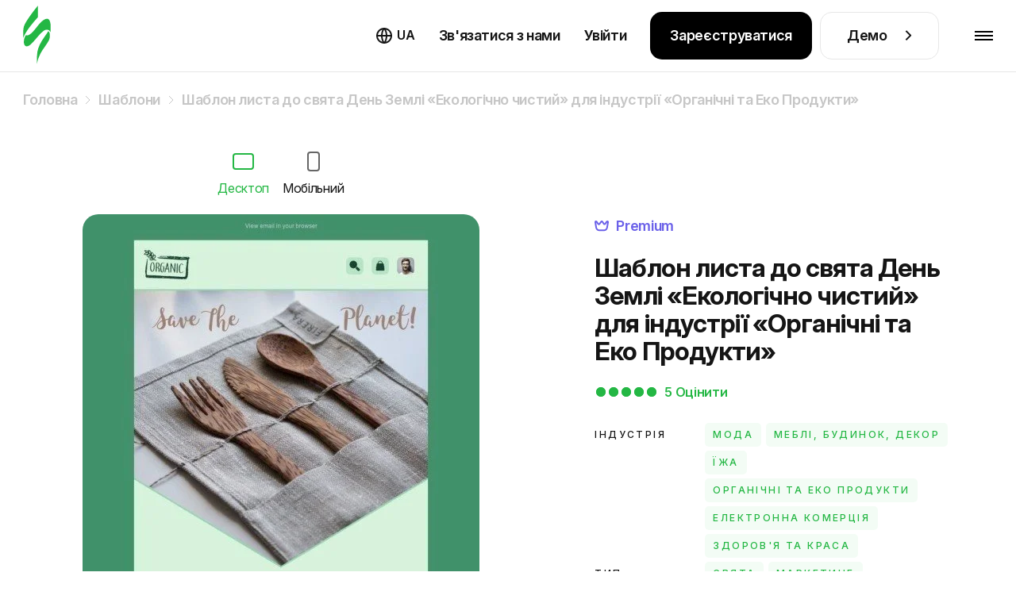

--- FILE ---
content_type: text/html; charset=utf-8
request_url: https://stripo.email/ua/templates/earth-day-email-template-eco-eco-friendly-for-organic-and-eco-goods-industry/
body_size: 35528
content:
<!doctype html>
<html lang="ua-UA"
      prefix="og: http://ogp.me/ns#" >
<head>
    <meta charset="UTF-8">
    <meta http-equiv="X-UA-Compatible" content="IE=edge">
    <meta name="viewport" content="width=device-width, initial-scale=1">

    <link rel="preconnect" href="https://accounts.google.com" crossorigin>
        <link rel="preconnect" href="https://www.googletagmanager.com" crossorigin>
    <link rel="preconnect" href="https://connect.facebook.net" crossorigin>
    <link rel="preconnect" href="https://web.analytics.stripo.email" crossorigin>

    <link rel="prefetch" href="https://cdn-cookieyes.com">
    
    <link rel="preconnect" href="https://live-content-worker.stripocdn.email" crossorigin>
    <link rel="dns-prefetch" href="https://live-content-worker.stripocdn.email">

        <link rel="preload" as="image" href="https://live-content-worker.stripocdn.email/media/template/13249/conversions/web-1154528-mw-1000-webp.webp">
    <link rel="preload" as="image" href="https://live-content-worker.stripocdn.email/media/template/13249/conversions/web-1154528-mw-1000.jpg">
    <link rel="preload" as="image" href="https://live-content-worker.stripocdn.email/media/template/12937/conversions/mob-1154528-mw-720-webp.webp">
    <link rel="preload" as="image" href="https://live-content-worker.stripocdn.email/media/template/12937/conversions/mob-1154528-mw-720.jpg">

        
        
    
        <style>
    @font-face{font-family:Inter;font-style:normal;font-weight:400 800;font-display:swap;src:local('Inter'),url("https://live-content-worker.stripocdn.email/static-assets/fonts/inter/inter-cyrillic-ext.woff2") format('woff2');unicode-range:U+0460-052F,U+1C80-1C8A,U+20B4,U+2DE0-2DFF,U+A640-A69F,U+FE2E-FE2F}@font-face{font-family:Inter;font-style:normal;font-weight:400 800;font-display:swap;src:local('Inter'),url("https://live-content-worker.stripocdn.email/static-assets/fonts/inter/inter-cyrillic.woff2") format('woff2');unicode-range:U+0301,U+0400-045F,U+0490-0491,U+04B0-04B1,U+2116}@font-face{font-family:Inter;font-style:normal;font-weight:400 800;font-display:swap;src:local('Inter'),url("https://live-content-worker.stripocdn.email/static-assets/fonts/inter/inter-latin-ext.woff2") format('woff2');unicode-range:U+0100-02BA,U+02BD-02C5,U+02C7-02CC,U+02CE-02D7,U+02DD-02FF,U+0304,U+0308,U+0329,U+1D00-1DBF,U+1E00-1E9F,U+1EF2-1EFF,U+2020,U+20A0-20AB,U+20AD-20C0,U+2113,U+2C60-2C7F,U+A720-A7FF}@font-face{font-family:Inter;font-style:normal;font-weight:400 800;font-display:swap;src:local('Inter'),url("https://live-content-worker.stripocdn.email/static-assets/fonts/inter/inter-latin.woff2") format('woff2');unicode-range:U+0000-00FF,U+0131,U+0152-0153,U+02BB-02BC,U+02C6,U+02DA,U+02DC,U+0304,U+0308,U+0329,U+2000-206F,U+20AC,U+2122,U+2191,U+2193,U+2212,U+2215,U+FEFF,U+FFFD}
</style>    <link rel="preload" as="style" href="https://live-content-worker.stripocdn.email/static-assets/build/assets/template-item-CzTaZT9b.css" /><link rel="stylesheet" href="https://live-content-worker.stripocdn.email/static-assets/build/assets/template-item-CzTaZT9b.css" data-navigate-track="reload" />    
    
            <!-- Google Tag Manager -->
        <script>(function(w,d,s,l,i){w[l]=w[l]||[];w[l].push({'gtm.start':
        new Date().getTime(),event:'gtm.js'});var f=d.getElementsByTagName(s)[0],
        j=d.createElement(s),dl=l!='dataLayer'?'&l='+l:'';j.async=true;j.src=
        'https://stripo.email/xyz/gtm.js?id='+i+dl;f.parentNode.insertBefore(j,f);
        })(window,document,'script','dataLayer','GTM-KGD7HVJ');</script>
        <!-- End Google Tag Manager -->
    
    <!-- CSRF Token -->
    <meta name="csrf-token" content="y2vr7UMLBGlUlnSPGEIyJJJbzpOQ24TLWhDbgDhk">

    <title>Шаблон листа Екологічно чистий від Stripo.email</title>
<meta name="description" content="HTML-шаблон листа Екологічно чистий День Землі. ✉️ Створюйте email-кампанії легко й швидко з шаблонами Мода!">
<meta name="robots" content="index, noodp">
<link rel="canonical" href="https://stripo.email/ua/templates/earth-day-email-template-eco-eco-friendly-for-organic-and-eco-goods-industry/">
<link rel="amphtml" href="https://stripo.email/ua/amp-version/templates/earth-day-email-template-eco-eco-friendly-for-organic-and-eco-goods-industry/">
<link rel="alternate" hreflang="en" href="https://stripo.email/templates/earth-day-email-template-eco-eco-friendly-for-organic-and-eco-goods-industry/">
<link rel="alternate" hreflang="ru" href="https://stripo.email/ru/templates/earth-day-email-template-eco-eco-friendly-for-organic-and-eco-goods-industry/">
<link rel="alternate" hreflang="uk" href="https://stripo.email/ua/templates/earth-day-email-template-eco-eco-friendly-for-organic-and-eco-goods-industry/">
<link rel="alternate" hreflang="de" href="https://stripo.email/de/templates/earth-day-email-template-eco-eco-friendly-for-organic-and-eco-goods-industry/">
<link rel="alternate" hreflang="fr" href="https://stripo.email/fr/templates/earth-day-email-template-eco-eco-friendly-for-organic-and-eco-goods-industry/">
<link rel="alternate" hreflang="es" href="https://stripo.email/es/templates/earth-day-email-template-eco-eco-friendly-for-organic-and-eco-goods-industry/">
<link rel="alternate" hreflang="it" href="https://stripo.email/it/templates/earth-day-email-template-eco-eco-friendly-for-organic-and-eco-goods-industry/">
<link rel="alternate" hreflang="pt" href="https://stripo.email/pt/templates/earth-day-email-template-eco-eco-friendly-for-organic-and-eco-goods-industry/">
    <meta property="og:type" content="article">
<meta property="og:site_name" content="Stripo.email">
<meta property="og:title" content="Шаблон листа до свята День Землі «Екологічно чистий» для індустрії «Органічні та Еко Продукти»">
<meta property="og:description" content="Налаштуйте наш шаблон листа до свята День Землі «Екологічно чистий» для індустрії Органічні та Еко Продукти до найдрібніших деталей і почніть роботу своєї кампанії!">
<meta property="og:url" content="https://stripo.email/ua/templates/earth-day-email-template-eco-eco-friendly-for-organic-and-eco-goods-industry/">
<meta property="og:locale" content="ua_UA">
<meta property="og:image" content="https://live-content-worker.stripocdn.email/media/template/12937/mob-1154528.jpg">

    <meta name="twitter:title" content="Шаблон листа до свята День Землі «Екологічно чистий» для індустрії «Органічні та Еко Продукти»">
<meta name="twitter:description" content="Налаштуйте наш шаблон листа до свята День Землі «Екологічно чистий» для індустрії Органічні та Еко Продукти до найдрібніших деталей і почніть роботу своєї кампанії!">
<meta name="twitter:card" content="summary_large_image">
<meta name="twitter:site" content="Stripo.email">
<meta name="twitter:images0" content="https://live-content-worker.stripocdn.email/media/template/12937/mob-1154528.jpg">
    <script type="application/ld+json">{"@context":"https://schema.org","@type":"ImageObject","license":"https://stripo.email/ua/","contentUrl":"https://live-content-worker.stripocdn.email/media/template/13249/conversions/web-1154528-mw-1000.jpg","acquireLicensePage":"https://stripo.email/ua/","creditText":"Stripo Inc","creator":{"@type":"Person","name":"Анастасія Бабiнцева"},"copyrightNotice":"Stripo Inc"}</script><script type="application/ld+json">{"@context":"https://schema.org","@type":"Product","image":"https://live-content-worker.stripocdn.email/media/template/13249/conversions/web-1154528-mw-1000.jpg","aggregateRating":{"@type":"AggregateRating","ratingValue":5,"bestRating":5,"worstRating":5,"ratingCount":4},"brand":{"@type":"Brand","name":"Stripo"},"mpn":934,"name":"Шаблон листа до свята День Землі «Екологічно чистий» для індустрії «Органічні та Еко Продукти»","description":"<p>Станьте екологічно чистими за допомогою нашого шаблону електронного листа до Дня Землі &quot;Екологічно чистий&quot;, розробленого виключно для індустрії органічних та екологічних товарів. Цей лист демонструє нашу останню колекцію екологічно чистих продуктів, від органічних продуктів до екологічно чистих засобів для чищення. Шаблон повністю налаштовується та містить зображення наших екологічно чистих продуктів, а також повідомлення, яке заохочує клієнтів вносити невеликі зміни, що матимуть великий вплив на планету. Цей лист ідеально підходить для просування ваших спеціальних пропозицій до Дня Землі, він підвищить залученість клієнтів та збільшить продажі.</p>\n","creator":{"@type":"Person","name":"Анастасія Бабiнцева"}}</script>
        <script type="application/ld+json">{"@context":"https:\/\/schema.org","@type":"BreadcrumbList","@id":"#breadcrumb","itemListElement":[{"@type":"ListItem","position":1,"name":"\u0413\u043e\u043b\u043e\u0432\u043d\u0430","item":"https:\/\/stripo.email\/ua\/"},{"@type":"ListItem","position":2,"name":"\u0428\u0430\u0431\u043b\u043e\u043d\u0438","item":"https:\/\/stripo.email\/ua\/templates\/"},{"@type":"ListItem","position":3,"name":"\u0428\u0430\u0431\u043b\u043e\u043d \u043b\u0438\u0441\u0442\u0430 \u0434\u043e \u0441\u0432\u044f\u0442\u0430 \u0414\u0435\u043d\u044c \u0417\u0435\u043c\u043b\u0456 \u00ab\u0415\u043a\u043e\u043b\u043e\u0433\u0456\u0447\u043d\u043e \u0447\u0438\u0441\u0442\u0438\u0439\u00bb \u0434\u043b\u044f \u0456\u043d\u0434\u0443\u0441\u0442\u0440\u0456\u0457 \u00ab\u041e\u0440\u0433\u0430\u043d\u0456\u0447\u043d\u0456 \u0442\u0430 \u0415\u043a\u043e \u041f\u0440\u043e\u0434\u0443\u043a\u0442\u0438\u00bb","item":"https:\/\/stripo.email\/ua\/templates\/earth-day-email-template-eco-eco-friendly-for-organic-and-eco-goods-industry\/"}]}</script>


    <meta name="google-site-verification" content="Z6fRkXDlR6NRRLZGhR0S9jK6n58Cy9uifBgNhVRGZNo">
    <meta name="yandex-verification" content="aa7d68d729bb27d4">
    <meta name="google" content="notranslate">

    <link rel="alternate" type="application/rss+xml" href="https://stripo.email/ua/feed/blog/" title="">

    <link rel="shortcut icon" href="https://live-content-worker.stripocdn.email/static-assets/favicon.png">
<link rel="apple-touch-icon" sizes="57x57" href="https://live-content-worker.stripocdn.email/static-assets/apple-touch-icon-57x57.png">
<link rel="apple-touch-icon" sizes="60x60" href="https://live-content-worker.stripocdn.email/static-assets/apple-touch-icon-60x60.png">
<link rel="apple-touch-icon" sizes="72x72" href="https://live-content-worker.stripocdn.email/static-assets/apple-touch-icon-72x72.png">
<link rel="apple-touch-icon" sizes="76x76" href="https://live-content-worker.stripocdn.email/static-assets/apple-touch-icon-76x76.png">
<link rel="apple-touch-icon" sizes="114x114" href="https://live-content-worker.stripocdn.email/static-assets/apple-touch-icon-114x114.png">
<link rel="apple-touch-icon" sizes="120x120" href="https://live-content-worker.stripocdn.email/static-assets/apple-touch-icon-120x120.png">
<link rel="apple-touch-icon" sizes="144x144" href="https://live-content-worker.stripocdn.email/static-assets/apple-touch-icon-144x144.png">
<link rel="apple-touch-icon" sizes="152x152" href="https://live-content-worker.stripocdn.email/static-assets/apple-touch-icon-152x152.png">
<link rel="apple-touch-icon" sizes="180x180" href="https://live-content-worker.stripocdn.email/static-assets/apple-touch-icon-180x180.png">
<link rel="icon" type="image/png" href="https://live-content-worker.stripocdn.email/static-assets/favicon-16x16.png" sizes="16x16">
<link rel="icon" type="image/png" href="https://live-content-worker.stripocdn.email/static-assets/favicon-32x32.png" sizes="32x32">
<link rel="icon" type="image/png" href="https://live-content-worker.stripocdn.email/static-assets/favicon-96x96.png" sizes="96x96">
<link rel="icon" type="image/png" href="https://live-content-worker.stripocdn.email/static-assets/android-chrome-192x192.png" sizes="192x192">
<meta name="msapplication-square70x70logo" content="https://live-content-worker.stripocdn.email/static-assets/smalltile.png" />
<meta name="msapplication-square150x150logo" content="https://live-content-worker.stripocdn.email/static-assets/mediumtile.png" />
<meta name="msapplication-wide310x150logo" content="https://live-content-worker.stripocdn.email/static-assets/widetile.png" />
<meta name="msapplication-square310x310logo" content="https://live-content-worker.stripocdn.email/static-assets/largetile.png" />        <script defer>
        (function (i, s, o, g, r, a, m) {
                i["esSdk"] = r;
                i[r] = i[r] || function () {
                    (i[r].q = i[r].q || []).push(arguments)
                }, a = s.createElement(o), m = s.getElementsByTagName(o)[0];
                a.async = 1;
                a.src = g;
                m.parentNode.insertBefore(a, m)
            }
        )(window, document, "script", "https://esputnik.com/scripts/v1/public/scripts?apiKey=eyJhbGciOiJSUzI1NiJ9.[base64].P7lwqdFLlp-Hz-9Vo58oAdlceys_V5_ZXe8x3_bhS71PL3v0G0ejDSRDlunD_8MkzEyoxTBrktkl1DsLl8MR0g&domain=F062CBF0-8F14-425D-BEF5-21343A47FEA6", "es");
        es("pushOn");
    </script>

    <script>
        (function () {
            var t = document.createElement("script");
            t.type = "text/javascript", t.async = !0, t.src = 'https://cdn.firstpromoter.com/fpr.js', t.onload = t.onreadystatechange = function () {
              (function (w) {
                            w.fpr =
                              w.fpr ||
                              function () {
                                w.fpr.q = w.fpr.q || [];
                                w.fpr.q[arguments[0] == "set" ? "unshift" : "push"](arguments);
                              };
                          })(window);
              fpr("init", { cid: "2h7xzlum" });
              fpr("click");
            };
            var e = document.getElementsByTagName("script")[0];
            e.parentNode.insertBefore(t, e)
        })();
    </script>
    <script src="https://accounts.google.com/gsi/client" async></script>
<script>
    function gSignIn(buttonIds = ["google_button"], props = [{ size: "large" }], isPrompt = true) {
        function handleCredentialResponse(response) {
            location.href = `https://my.stripo.email/link-login?gc=${response.credential}&locale=en`
        }
        window.onload = function () {
            google.accounts.id.initialize({
                use_fedcm_for_prompt: true,
                client_id: '500576820705-jvn9pg26ua6nb9e223gd7nmfloce1sec.apps.googleusercontent.com',
                callback: handleCredentialResponse,
            });
            buttonIds.forEach((el, index) => {
                google.accounts.id.renderButton(
                    document.getElementById(el),
                    props[index]
                );
            })
                        if(isPrompt) google.accounts.id.prompt()
                    }
    }
    gSignIn()
</script>
        </head>
<body class="template-item lang-ua">

    <!-- Google Tag Manager (noscript) -->
    <noscript><iframe src="https://stripo.email/xyz/ns.html?id=GTM-KGD7HVJ"
    height="0" width="0" style="display:none;visibility:hidden"></iframe></noscript>
    <!-- End Google Tag Manager (noscript) -->

<div id="app" class="wrapper">
    
        <header class="page-header init">
    <div class="page-header__inner position-relative">
        <div class="container-fluid container-large d-flex align-items-center justify-content-between h-100">
            <a aria-label="редактор електронних листів" href="https://stripo.email/ua/" class="page-header__logo d-inline-flex">
                <svg xmlns="http://www.w3.org/2000/svg" width="35" height="75" viewBox="0 0 25 54" fill="none">
                    <path d="M4.86483 26.8162C3.89181 27.2201 3.08097 27.1393 2.43229 26.897C2.27013 27.1393 2.18904 27.3816 2.02687 27.6239C1.62145 28.5124 1.21603 29.4009 0.972775 30.2894C0.810606 31.1779 0.648438 32.1472 0.648438 33.1165C0.648438 34.0858 0.810606 34.9743 1.21603 35.7012C1.62145 36.4282 2.35121 36.9128 3.24314 36.9936C4.05398 37.0744 4.86483 36.6705 5.67567 36.1859C7.21627 35.1358 8.59471 33.6011 9.89206 32.1472C11.1894 30.6933 12.4868 29.1586 13.7841 27.6239C15.0815 26.0893 16.4599 24.6354 18.0816 23.343C18.8924 22.6968 19.7844 22.1314 21.0006 21.8891C21.1628 21.8891 21.325 21.8891 21.406 21.8891C21.5682 21.8891 21.6493 21.8891 21.8115 21.8891C22.0547 21.8891 22.3791 21.9698 22.6223 22.0506C23.1899 22.2122 23.6764 22.5353 24.0818 23.0199C24.4062 23.4238 24.6494 23.8276 24.8116 24.3123C25.0548 20.5159 25.9468 9.53083 19.7844 12.4387C15.8112 14.2964 12.9733 19.062 10.1353 22.2929C8.67579 23.9084 6.97302 26.0085 4.86483 26.8162Z" fill="currentColor"></path>
                    <path d="M13.2168 49.8368C13.7843 47.8983 14.5141 46.0405 15.406 44.2635C15.8925 43.375 16.298 42.4865 16.8656 41.598C17.3521 40.7095 17.8386 39.9018 18.4872 39.0941C19.6224 37.4786 20.7576 35.8631 21.8117 34.1669C22.8658 32.5515 23.9199 30.8552 24.1631 28.9974C24.3253 28.0282 24.3253 27.0589 24.2442 26.1704C24.1631 25.2819 23.9199 24.3126 23.3523 23.7472C23.1901 23.5857 23.028 23.4241 22.7847 23.2626C21.0009 26.3319 18.6494 29.159 16.8656 32.2284C14.2709 36.5093 12.6492 40.7903 12.5681 45.7982V53.0678C12.487 53.4716 12.7302 51.6946 13.2168 49.8368ZM0 29.8859C0.243253 28.9167 0.648675 28.0282 1.0541 27.1397C1.5406 26.2512 2.02711 25.3627 2.51362 24.5549C3.56771 22.8587 4.62181 21.1625 5.83808 19.6278C8.27061 16.4777 10.7842 13.4083 13.46 10.5005V0C10.1355 4.11941 6.81109 8.40038 3.89205 12.9237C2.27036 15.4276 0.567591 18.0931 0.243253 21.0817C0.0810844 22.9395 0 24.9588 0 26.7358C0 28.0282 0 29.0782 0 29.8859Z" fill="currentColor"></path>
                </svg>
                <span aria-hidden="true">редактор електронних листів</span>
            </a>
            <div class="page-header__nav-wrapper h-100">
                <nav class="page-header__nav">
                    <div class="page-header__tab-top">
                        <a aria-label="редактор електронних листів" href="https://stripo.email/ua/" class="page-header__tab-logo d-inline-flex"></a>
                        <span class="page-header__tab-close page-header__menu-btn-toggle"></span>
                    </div>
                    <ul class="page-header__nav-list">
                        <li class="page-header__nav-item with-dropdown" data-popup-dropdown="product">
                        <span class="page-header__nav-link page-header__nav-link-toggle">
                            Продукт                            <svg width="18" height="10">
                                <use href="#arrowDown"></use>
                            </svg>
                        </span>
                            <div class="page-header__dropdown-mobile">
                                <div class="page-header__dropdown-mobile-list d-flex flex-column align-items-start">
                                    <a href="https://stripo.email/ua/plugin/"
                                       class="mt-10 d-inline-flex">
                                        Огляд плагіна                                        <svg class="ml-10 mt-9" width="8" height="14" viewBox="0 0 8 14" fill="none"
                                             xmlns="http://www.w3.org/2000/svg">
                                            <path
                                                    d="M6.65685 6.65685L7.36396 7.36396C7.75449 6.97344 7.75449 6.34027 7.36396 5.94975L6.65685 6.65685ZM0.292893 1.70711L5.94975 7.36396L7.36396 5.94975L1.70711 0.292893L0.292893 1.70711ZM5.94975 5.94975L0.292893 11.6L1.70711 13.0208L7.36396 7.36396L5.94975 5.94975Z"
                                                    fill="white" />
                                        </svg>
                                    </a>

                                        <a class="mt-10 d-inline-flex"
                                           href="https://stripo.email/ua/signature-generator-tool/">
                                           Генератор підпису листа                                           <svg class="ml-10 mt-9" width="8" height="14" viewBox="0 0 8 14" fill="none"
                                                xmlns="http://www.w3.org/2000/svg">
                                               <path
                                                       d="M6.65685 6.65685L7.36396 7.36396C7.75449 6.97344 7.75449 6.34027 7.36396 5.94975L6.65685 6.65685ZM0.292893 1.70711L5.94975 7.36396L7.36396 5.94975L1.70711 0.292893L0.292893 1.70711ZM5.94975 5.94975L0.292893 11.6L1.70711 13.0208L7.36396 7.36396L5.94975 5.94975Z"
                                                       fill="white" />
                                           </svg>
                                        </a>
                                        <a class="mt-10 d-inline-flex"
                                           href="https://stripo.email/ua/email-testing-tool/">
                                           Інструмент тестування емейлів                                           <svg class="ml-10 mt-9" width="8" height="14" viewBox="0 0 8 14" fill="none"
                                                xmlns="http://www.w3.org/2000/svg">
                                               <path
                                                       d="M6.65685 6.65685L7.36396 7.36396C7.75449 6.97344 7.75449 6.34027 7.36396 5.94975L6.65685 6.65685ZM0.292893 1.70711L5.94975 7.36396L7.36396 5.94975L1.70711 0.292893L0.292893 1.70711ZM5.94975 5.94975L0.292893 11.6L1.70711 13.0208L7.36396 7.36396L5.94975 5.94975Z"
                                                       fill="white" />
                                           </svg>
                                        </a>
                                        <a class="mt-10 d-inline-flex"
                                           href="https://stripo.email/ua/interactive/">
                                            Гейміфікація для листів                                            <svg class="ml-10 mt-9" width="8" height="14" viewBox="0 0 8 14" fill="none"
                                                 xmlns="http://www.w3.org/2000/svg">
                                                <path
                                                        d="M6.65685 6.65685L7.36396 7.36396C7.75449 6.97344 7.75449 6.34027 7.36396 5.94975L6.65685 6.65685ZM0.292893 1.70711L5.94975 7.36396L7.36396 5.94975L1.70711 0.292893L0.292893 1.70711ZM5.94975 5.94975L0.292893 11.6L1.70711 13.0208L7.36396 7.36396L5.94975 5.94975Z"
                                                        fill="white" />
                                            </svg>
                                         </a>
                                        <a class="mt-10 d-inline-flex"
                                           href="https://stripo.email/ua/calendar/">
                                            Календар свят для email-кампаній                                            <svg class="ml-10 mt-9" width="8" height="14" viewBox="0 0 8 14" fill="none"
                                                 xmlns="http://www.w3.org/2000/svg">
                                                <path
                                                        d="M6.65685 6.65685L7.36396 7.36396C7.75449 6.97344 7.75449 6.34027 7.36396 5.94975L6.65685 6.65685ZM0.292893 1.70711L5.94975 7.36396L7.36396 5.94975L1.70711 0.292893L0.292893 1.70711ZM5.94975 5.94975L0.292893 11.6L1.70711 13.0208L7.36396 7.36396L5.94975 5.94975Z"
                                                        fill="white" />
                                            </svg>
                                         </a>
                                        <a class="mt-10 d-inline-flex"
                                           href="https://stripo.email/ua/gmail-promo/">Конструктор анотацій для Gmail                                           <svg class="ml-10 mt-9" width="8" height="14" viewBox="0 0 8 14" fill="none"
                                                xmlns="http://www.w3.org/2000/svg">
                                               <path
                                                       d="M6.65685 6.65685L7.36396 7.36396C7.75449 6.97344 7.75449 6.34027 7.36396 5.94975L6.65685 6.65685ZM0.292893 1.70711L5.94975 7.36396L7.36396 5.94975L1.70711 0.292893L0.292893 1.70711ZM5.94975 5.94975L0.292893 11.6L1.70711 13.0208L7.36396 7.36396L5.94975 5.94975Z"
                                                       fill="white" />
                                           </svg>
                                        </a>
                                        <a class="mt-10 d-inline-flex"
                                           href="https://stripo.email/ua/calendar-link-generator/">
                                           Генератор посилань на календарі                                           <svg class="ml-10 mt-9" width="8" height="14" viewBox="0 0 8 14" fill="none"
                                                xmlns="http://www.w3.org/2000/svg">
                                               <path
                                                       d="M6.65685 6.65685L7.36396 7.36396C7.75449 6.97344 7.75449 6.34027 7.36396 5.94975L6.65685 6.65685ZM0.292893 1.70711L5.94975 7.36396L7.36396 5.94975L1.70711 0.292893L0.292893 1.70711ZM5.94975 5.94975L0.292893 11.6L1.70711 13.0208L7.36396 7.36396L5.94975 5.94975Z"
                                                       fill="white" />
                                           </svg>
                                        </a>
                                        <a class="mt-10 d-inline-flex" href="https://stripo.email/ua/guideline/">
                                            Генератор бренд-кіту                                            <svg class="ml-10 mt-9" width="8" height="14" viewBox="0 0 8 14" fill="none"
                                                 xmlns="http://www.w3.org/2000/svg">
                                                <path
                                                        d="M6.65685 6.65685L7.36396 7.36396C7.75449 6.97344 7.75449 6.34027 7.36396 5.94975L6.65685 6.65685ZM0.292893 1.70711L5.94975 7.36396L7.36396 5.94975L1.70711 0.292893L0.292893 1.70711ZM5.94975 5.94975L0.292893 11.6L1.70711 13.0208L7.36396 7.36396L5.94975 5.94975Z"
                                                        fill="white" />
                                            </svg>
                                        </a>



















                                        <a class="mt-10 d-inline-flex" href="https://stripo.email/ua/open-rate-calculator/">
                                            Калькулятор відкриваності (OR) листів
                                            <svg class="ml-10 mt-9" width="8" height="14" viewBox="0 0 8 14" fill="none"
                                                 xmlns="http://www.w3.org/2000/svg">
                                                <path
                                                        d="M6.65685 6.65685L7.36396 7.36396C7.75449 6.97344 7.75449 6.34027 7.36396 5.94975L6.65685 6.65685ZM0.292893 1.70711L5.94975 7.36396L7.36396 5.94975L1.70711 0.292893L0.292893 1.70711ZM5.94975 5.94975L0.292893 11.6L1.70711 13.0208L7.36396 7.36396L5.94975 5.94975Z"
                                                        fill="white" />
                                            </svg>
                                        </a>

                                        <a class="mt-10 d-inline-flex" href="https://stripo.email/ua/email-cost-calculator/">
                                            Email production cost calculator
                                            <svg class="ml-10 mt-9" width="8" height="14" viewBox="0 0 8 14" fill="none"
                                                 xmlns="http://www.w3.org/2000/svg">
                                                <path
                                                        d="M6.65685 6.65685L7.36396 7.36396C7.75449 6.97344 7.75449 6.34027 7.36396 5.94975L6.65685 6.65685ZM0.292893 1.70711L5.94975 7.36396L7.36396 5.94975L1.70711 0.292893L0.292893 1.70711ZM5.94975 5.94975L0.292893 11.6L1.70711 13.0208L7.36396 7.36396L5.94975 5.94975Z"
                                                        fill="white" />
                                            </svg>
                                        </a>
                                        <a class="mt-10 d-inline-flex" href="https://stripo.email/ua/utm-generator/">
                                            UTM-генератор
                                            <svg class="ml-10 mt-9" width="8" height="14" viewBox="0 0 8 14" fill="none"
                                                 xmlns="http://www.w3.org/2000/svg">
                                                <path
                                                        d="M6.65685 6.65685L7.36396 7.36396C7.75449 6.97344 7.75449 6.34027 7.36396 5.94975L6.65685 6.65685ZM0.292893 1.70711L5.94975 7.36396L7.36396 5.94975L1.70711 0.292893L0.292893 1.70711ZM5.94975 5.94975L0.292893 11.6L1.70711 13.0208L7.36396 7.36396L5.94975 5.94975Z"
                                                        fill="white" />
                                            </svg>
                                        </a>
                                        <a class="mt-10 d-inline-flex" href="https://stripo.email/ua/email-qr-code-generator/">
                                            Генератор QR-кодів для листів
                                            <svg class="ml-10 mt-9" width="8" height="14" viewBox="0 0 8 14" fill="none"
                                                 xmlns="http://www.w3.org/2000/svg">
                                                <path
                                                        d="M6.65685 6.65685L7.36396 7.36396C7.75449 6.97344 7.75449 6.34027 7.36396 5.94975L6.65685 6.65685ZM0.292893 1.70711L5.94975 7.36396L7.36396 5.94975L1.70711 0.292893L0.292893 1.70711ZM5.94975 5.94975L0.292893 11.6L1.70711 13.0208L7.36396 7.36396L5.94975 5.94975Z"
                                                        fill="white" />
                                            </svg>
                                        </a>
                                        <a class="mt-10 d-inline-flex" href="https://stripo.email/ua/psd-to-email/">
                                            Конвертуйте PSD в HTML-електронну пошту
                                            <svg class="ml-10 mt-9" width="8" height="14" viewBox="0 0 8 14" fill="none"
                                                 xmlns="http://www.w3.org/2000/svg">
                                                <path
                                                        d="M6.65685 6.65685L7.36396 7.36396C7.75449 6.97344 7.75449 6.34027 7.36396 5.94975L6.65685 6.65685ZM0.292893 1.70711L5.94975 7.36396L7.36396 5.94975L1.70711 0.292893L0.292893 1.70711ZM5.94975 5.94975L0.292893 11.6L1.70711 13.0208L7.36396 7.36396L5.94975 5.94975Z"
                                                        fill="white" />
                                            </svg>
                                        </a>
                                </div>
                            </div>
                        </li>
                        <li class="page-header__nav-item d-xl-none">
                            <a class="page-header__nav-link "
                               href="https://stripo.email/ua/template-order/">
                                Замовити шаблон                            </a>
                        </li>
                        <li class="page-header__nav-item with-dropdown" data-popup-dropdown="templates">
                            <a class="page-header__nav-link active"
                               href="https://stripo.email/ua/templates/">
                                Шаблони                            </a>
                        </li>
                        <li class="page-header__nav-item with-dropdown" data-popup-dropdown="resources">
                            <span class="page-header__nav-link page-header__nav-link-toggle">
                                Джерела знань                                <svg width="18" height="10">
                                    <use href="#arrowDown"></use>
                                </svg>
                            </span>
                            <div class="page-header__dropdown-mobile">
                                <div class="page-header__dropdown-mobile-list d-flex flex-column align-items-start">
                                    <a href="https://stripo.email/ua/blog/" class="mt-10 d-inline-flex">
                                       Блог                                        <svg class="ml-10 mt-9" width="8" height="14" viewBox="0 0 8 14" fill="none"
                                             xmlns="http://www.w3.org/2000/svg">
                                            <path
                                                    d="M6.65685 6.65685L7.36396 7.36396C7.75449 6.97344 7.75449 6.34027 7.36396 5.94975L6.65685 6.65685ZM0.292893 1.70711L5.94975 7.36396L7.36396 5.94975L1.70711 0.292893L0.292893 1.70711ZM5.94975 5.94975L0.292893 11.6L1.70711 13.0208L7.36396 7.36396L5.94975 5.94975Z"
                                                    fill="white" />
                                        </svg>
                                    </a>
                                    <a href="https://stripo.email/ua/blog/category/use-cases/" class="mt-10 d-inline-flex">
                                        Кейси                                        <svg class="ml-10 mt-9" width="8" height="14" viewBox="0 0 8 14" fill="none"
                                             xmlns="http://www.w3.org/2000/svg">
                                            <path
                                                    d="M6.65685 6.65685L7.36396 7.36396C7.75449 6.97344 7.75449 6.34027 7.36396 5.94975L6.65685 6.65685ZM0.292893 1.70711L5.94975 7.36396L7.36396 5.94975L1.70711 0.292893L0.292893 1.70711ZM5.94975 5.94975L0.292893 11.6L1.70711 13.0208L7.36396 7.36396L5.94975 5.94975Z"
                                                    fill="white" />
                                        </svg>
                                    </a>
                                    <a href="https://stripo.email/ua/whitepapers-and-ebooks/" class="mt-10 d-inline-flex">
                                        Документація & eBooks                                        <svg class="ml-10 mt-9" width="8" height="14" viewBox="0 0 8 14" fill="none"
                                             xmlns="http://www.w3.org/2000/svg">
                                            <path
                                                    d="M6.65685 6.65685L7.36396 7.36396C7.75449 6.97344 7.75449 6.34027 7.36396 5.94975L6.65685 6.65685ZM0.292893 1.70711L5.94975 7.36396L7.36396 5.94975L1.70711 0.292893L0.292893 1.70711ZM5.94975 5.94975L0.292893 11.6L1.70711 13.0208L7.36396 7.36396L5.94975 5.94975Z"
                                                    fill="white" />
                                        </svg>
                                    </a>
                                    <a href="https://stripo.email/ua/webinars/" class="mt-10 d-inline-flex">
                                        Вебінари                                        <svg class="ml-10 mt-9" width="8" height="14" viewBox="0 0 8 14" fill="none"
                                             xmlns="http://www.w3.org/2000/svg">
                                            <path
                                                    d="M6.65685 6.65685L7.36396 7.36396C7.75449 6.97344 7.75449 6.34027 7.36396 5.94975L6.65685 6.65685ZM0.292893 1.70711L5.94975 7.36396L7.36396 5.94975L1.70711 0.292893L0.292893 1.70711ZM5.94975 5.94975L0.292893 11.6L1.70711 13.0208L7.36396 7.36396L5.94975 5.94975Z"
                                                    fill="white" />
                                        </svg>
                                    </a>
                                    <a href="https://stripo.academyocean.com/" target="_blank" class="mt-10 d-inline-flex">
                                        Stripo Academy                                        <svg class="ml-10 mt-9" width="8" height="14" viewBox="0 0 8 14" fill="none"
                                             xmlns="http://www.w3.org/2000/svg">
                                            <path
                                                    d="M6.65685 6.65685L7.36396 7.36396C7.75449 6.97344 7.75449 6.34027 7.36396 5.94975L6.65685 6.65685ZM0.292893 1.70711L5.94975 7.36396L7.36396 5.94975L1.70711 0.292893L0.292893 1.70711ZM5.94975 5.94975L0.292893 11.6L1.70711 13.0208L7.36396 7.36396L5.94975 5.94975Z"
                                                    fill="white" />
                                        </svg>
                                    </a>
                                    <a href="https://stripo.email/ua/email-marketing-checklists/" class="mt-10 d-inline-flex">
                                        Чеклисти email-маркетингу                                        <svg class="ml-10 mt-9" width="8" height="14" viewBox="0 0 8 14" fill="none"
                                             xmlns="http://www.w3.org/2000/svg">
                                            <path
                                                    d="M6.65685 6.65685L7.36396 7.36396C7.75449 6.97344 7.75449 6.34027 7.36396 5.94975L6.65685 6.65685ZM0.292893 1.70711L5.94975 7.36396L7.36396 5.94975L1.70711 0.292893L0.292893 1.70711ZM5.94975 5.94975L0.292893 11.6L1.70711 13.0208L7.36396 7.36396L5.94975 5.94975Z"
                                                    fill="white" />
                                        </svg>
                                    </a>
                                    <a href="https://stripo.email/ua/glossary/" class="mt-10 d-inline-flex">
                                        Словник                                        <svg class="ml-10 mt-9" width="8" height="14" viewBox="0 0 8 14" fill="none"
                                             xmlns="http://www.w3.org/2000/svg">
                                            <path
                                                    d="M6.65685 6.65685L7.36396 7.36396C7.75449 6.97344 7.75449 6.34027 7.36396 5.94975L6.65685 6.65685ZM0.292893 1.70711L5.94975 7.36396L7.36396 5.94975L1.70711 0.292893L0.292893 1.70711ZM5.94975 5.94975L0.292893 11.6L1.70711 13.0208L7.36396 7.36396L5.94975 5.94975Z"
                                                    fill="white" />
                                        </svg>
                                    </a>
                                    <a href="https://stripo.email/ua/tools-review/" class="mt-10 d-inline-flex">
                                        Огляд маркетингових інструментів                                        <svg class="ml-10 mt-9" width="8" height="14" viewBox="0 0 8 14" fill="none"
                                             xmlns="http://www.w3.org/2000/svg">
                                            <path
                                                    d="M6.65685 6.65685L7.36396 7.36396C7.75449 6.97344 7.75449 6.34027 7.36396 5.94975L6.65685 6.65685ZM0.292893 1.70711L5.94975 7.36396L7.36396 5.94975L1.70711 0.292893L0.292893 1.70711ZM5.94975 5.94975L0.292893 11.6L1.70711 13.0208L7.36396 7.36396L5.94975 5.94975Z"
                                                    fill="white" />
                                        </svg>
                                    </a>
                                    <a href="https://stripo.email/ua/web-stories/" class="mt-10 d-inline-flex">
                                        Веб Історії                                        <svg class="ml-10 mt-9" width="8" height="14" viewBox="0 0 8 14" fill="none"
                                             xmlns="http://www.w3.org/2000/svg">
                                            <path
                                                    d="M6.65685 6.65685L7.36396 7.36396C7.75449 6.97344 7.75449 6.34027 7.36396 5.94975L6.65685 6.65685ZM0.292893 1.70711L5.94975 7.36396L7.36396 5.94975L1.70711 0.292893L0.292893 1.70711ZM5.94975 5.94975L0.292893 11.6L1.70711 13.0208L7.36396 7.36396L5.94975 5.94975Z"
                                                    fill="white" />
                                        </svg>
                                    </a>
                                    <a href="https://support.stripo.email" target="_blank" class="mt-10 d-inline-flex">
                                        Довідковий центр                                        <svg class="ml-10 mt-9" width="8" height="14" viewBox="0 0 8 14" fill="none"
                                             xmlns="http://www.w3.org/2000/svg">
                                            <path
                                                    d="M6.65685 6.65685L7.36396 7.36396C7.75449 6.97344 7.75449 6.34027 7.36396 5.94975L6.65685 6.65685ZM0.292893 1.70711L5.94975 7.36396L7.36396 5.94975L1.70711 0.292893L0.292893 1.70711ZM5.94975 5.94975L0.292893 11.6L1.70711 13.0208L7.36396 7.36396L5.94975 5.94975Z"
                                                    fill="white" />
                                        </svg>
                                    </a>
                                </div>
                            </div>
                        </li>
                        <li class="page-header__nav-item " data-popup-dropdown="pricing">
                                                            <a class="page-header__nav-link"
                                href="https://stripo.email/ua/pricing/">
                                    Ціни                                </a>
                                                    </li>
                    </ul>
                </nav>
                <div class="page-header__right d-flex align-items-center flex-column-reverse flex-lg-row">
                    <div class="d-flex text-nowrap mt-30 mb-30 mt-lg-0 mb-lg-0 align-items-center position-relative">
                        <div class="page-header__lang mr-30">
    <span class="page-header__lang-btn font-600 text-uppercase">
        <svg class="mr-6" width="20" height="20" viewBox="0 0 20 20" fill="none" xmlns="http://www.w3.org/2000/svg">
            <path d="M10 20C4.477 20 0 15.523 0 10C0 4.477 4.477 0 10 0C15.523 0 20 4.477 20 10C20 15.523 15.523 20 10 20ZM7.71 17.667C6.72341 15.5743 6.15187 13.3102 6.027 11H2.062C2.25659 12.5389 2.89392 13.9882 3.89657 15.1717C4.89922 16.3552 6.22401 17.2221 7.71 17.667ZM8.03 11C8.181 13.439 8.878 15.73 10 17.752C11.1523 15.6766 11.8254 13.3695 11.97 11H8.03ZM17.938 11H13.973C13.8481 13.3102 13.2766 15.5743 12.29 17.667C13.776 17.2221 15.1008 16.3552 16.1034 15.1717C17.1061 13.9882 17.7434 12.5389 17.938 11ZM2.062 9H6.027C6.15187 6.68979 6.72341 4.42569 7.71 2.333C6.22401 2.77788 4.89922 3.64475 3.89657 4.8283C2.89392 6.01184 2.25659 7.4611 2.062 9ZM8.031 9H11.969C11.8248 6.6306 11.152 4.32353 10 2.248C8.84768 4.32345 8.17456 6.63052 8.03 9H8.031ZM12.29 2.333C13.2766 4.42569 13.8481 6.68979 13.973 9H17.938C17.7434 7.4611 17.1061 6.01184 16.1034 4.8283C15.1008 3.64475 13.776 2.77788 12.29 2.333Z"
                  fill="#151515"/>
        </svg>
        <span class="current-locale">ua</span>
    </span>
    <ul class="page-header__lang-menu">
                    <li class="page-header__lang-item">
                                    <a href="https://stripo.email/en/templates/earth-day-email-template-eco-eco-friendly-for-organic-and-eco-goods-industry/"
                       class="page-header__lang-link hover-black">
                        English
                    </a>
                            </li>
                    <li class="page-header__lang-item">
                                    <a href="https://stripo.email/de/templates/earth-day-email-template-eco-eco-friendly-for-organic-and-eco-goods-industry/"
                       class="page-header__lang-link hover-black">
                        Deutsch
                    </a>
                            </li>
                    <li class="page-header__lang-item">
                                    <a href="https://stripo.email/fr/templates/earth-day-email-template-eco-eco-friendly-for-organic-and-eco-goods-industry/"
                       class="page-header__lang-link hover-black">
                        Français
                    </a>
                            </li>
                    <li class="page-header__lang-item">
                                    <a href="https://stripo.email/es/templates/earth-day-email-template-eco-eco-friendly-for-organic-and-eco-goods-industry/"
                       class="page-header__lang-link hover-black">
                        Español
                    </a>
                            </li>
                    <li class="page-header__lang-item">
                                    <a href="https://stripo.email/it/templates/earth-day-email-template-eco-eco-friendly-for-organic-and-eco-goods-industry/"
                       class="page-header__lang-link hover-black">
                        Italiano
                    </a>
                            </li>
                    <li class="page-header__lang-item">
                                    <a href="https://stripo.email/pt/templates/earth-day-email-template-eco-eco-friendly-for-organic-and-eco-goods-industry/"
                       class="page-header__lang-link hover-black">
                        Português
                    </a>
                            </li>
                    <li class="page-header__lang-item">
                                    <div class="page-header__lang-link hover-black active">
                        Українська
                    </div>
                            </li>
                    <li class="page-header__lang-item">
                                    <a href="https://stripo.email/ru/templates/earth-day-email-template-eco-eco-friendly-for-organic-and-eco-goods-industry/"
                       class="page-header__lang-link hover-black">
                        Русский
                    </a>
                            </li>
            </ul>
    <button class="button-white page-header__lang-button not-hover">
        Закрити    </button>
</div>
                                                    <button data-href="https://calendly.com/d/cpny-8y3-xm7" data-target="_blank" class="font-600 hover-green page-header__mobile-white page-header__button position-relative">Зв'язатися з нами                            </button>
                                                                            <button class="ml-30 mr-lg-30 font-600 hover-green page-header__mobile-white page-header__button"
                               data-target="_blank"
                               data-href="https://my.stripo.email/login?locale=uk">Увійти</button>
                                            </div>
                    <div class="d-flex  align-self-stretch flex-column flex-lg-row page-header__btns-container p-lg-0">
                                                    <button class="button-black mb-10 mb-lg-0 page-header__button" data-href="https://my.stripo.email/registration?locale=uk"
                               data-target="_blank">
                                Зареєструватися                            </button>
                            <button class="button-stroke ml-lg-10 page-header__button popup_demo-open" data-href="https://my.stripo.email/demo/?locale=uk">
                                Демо                                <svg class="ml-22" width="9" height="14" viewBox="0 0 9 14" fill="none"
                                     xmlns="http://www.w3.org/2000/svg">
                                    <path
                                            d="M7.15685 6.65685L7.864 7.36396C8.25449 6.97344 8.25449 6.34027 7.864 5.94975L7.15685 6.65685ZM0.792893 1.70711L6.45 7.36396L7.864 5.94975L2.20711 0.292893L0.792893 1.70711ZM6.45 5.94975L0.792893 11.6L2.20711 13L7.864 7.36396L6.45 5.94975Z"
                                            fill="#151515" />
                                </svg>
                            </button>
                                            </div>
                </div>
            </div>
            <div class="d-flex align-items-center page-header__menu-btn-wrap">
                                    <a class="button-black d-lg-none" href="https://my.stripo.email/registration?locale=uk"
                       target="_blank">Реєстрація</a>
                                <span class="page-header__menu-btn page-header__menu-btn-toggle ml-lg-16">
                    <svg width="23" height="12" fill="none" xmlns="http://www.w3.org/2000/svg">
                        <path fill="currentcolor" d="M0 0h23v2H0zm0 5h23v2H0zm0 5h23v2H0z"/>
                    </svg>
                </span>
            </div>
        </div>
    </div>
</header>
<div class="page-header__dropdown page-header__popup" data-popup="resources">
    <div class="container-fluid container-large">
        <div class="page-header__popup-wrap resources_popup pt-30 pr-44 pb-48 pl-30">
            <div class="resources_popup-row">
                <a href="https://stripo.email/ua/blog/" class="resources_popup-card bg-light-blue pt-32 pb-40">
                    <picture>
                        <source srcset="https://live-content-worker.stripocdn.email/static-assets/img/front/header/resources-blog.webp" type="image/webp">
                        <img width="395" height="163" src="https://live-content-worker.stripocdn.email/static-assets/img/front/header/resources-blog.png"
                            alt="Блог" loading="lazy">
                    </picture>
                    <div class="pl-30 pr-30 mt-64">
                        <p class="h6 text-black">
                            Блог                            <svg class="hover-show" xmlns="http://www.w3.org/2000/svg" width="9" height="16" viewBox="0 0 9 16"
                                fill="none">
                                <path d="M1 1.5L7.5 8L1 14.5" stroke="#151515" stroke-width="2" />
                            </svg>
                        </p>
                        <p class="mt-2 text-black">
                            Усе про те, як робити листи чудовими.                        </p>
                    </div>
                </a>
                <a href="https://stripo.email/ua/blog/category/use-cases/" class="resources_popup-card pt-32 pb-40">
                    <picture>
                        <source srcset="https://live-content-worker.stripocdn.email/static-assets/img/front/header/resources-use_cases.webp" type="image/webp">
                        <img width="395" height="163" src="https://live-content-worker.stripocdn.email/static-assets/img/front/header/resources-use_cases.png"
                            alt="Кейси" loading="lazy">
                    </picture>
                    <div class="pl-30 pr-30 mt-64">
                        <p class="h6 text-black">
                            Кейси                            <svg class="hover-show" xmlns="http://www.w3.org/2000/svg" width="9" height="16" viewBox="0 0 9 16"
                                fill="none">
                                <path d="M1 1.5L7.5 8L1 14.5" stroke="#151515" stroke-width="2" />
                            </svg>
                        </p>
                        <p class="mt-2 text-black">
                            Історії наших клієнтів, що надихають.                        </p>
                    </div>
                </a>
            </div>
    
            <div class="pt-6">
                <p class="h9 pl-10 mb-12 text-uppercase">Переглянути інші Джерела знань</p>
                <ul class="page-header__popup-list">
                    <li>
                        <a href="https://stripo.email/ua/whitepapers-and-ebooks/"
                            class="">
                            Документація & eBooks                        </a>
                    </li>
                    <li>
                        <a href="https://stripo.email/ua/webinars/"
                            class="">
                            Вебінари                        </a>
                    </li>
                    <li>
                        <a href="https://stripo.email/ua/education/"
                            class="">
                            Освіта                        </a>
                    </li>
                    <li>
                        <a href="https://stripo.email/ua/email-marketing-checklists/"
                            class="">
                            Чеклисти email-маркетингу                        </a>
                    </li>
                    <li>
                        <a href="https://stripo.email/ua/glossary/"
                            class="">
                            Словник                        </a>
                    </li>
    
                    <li>
                        <a href="https://stripo.email/ua/tools-review/"
                            class="">
                            Огляд маркетингових інструментів                        </a>
                    </li>
    
                    <li>
                        <a href="https://stripo.email/ua/web-stories/"
                            class="">
                            Веб Історії                        </a>
                    </li>
                    <li class="pl-10">
                        <i class="resources_popup-hr"></i>
                    </li>
                    <li class="pl-10">
                        <a href="https://support.stripo.email" target="_blank" class="help-center">
                            <svg xmlns="http://www.w3.org/2000/svg" width="25" height="25" viewBox="0 0 25 25"
                                fill="none">
                                <path
                                    d="M12.3333 20.6667C16.9357 20.6667 20.6667 16.9357 20.6667 12.3333C20.6667 7.73096 16.9357 4 12.3333 4C7.73096 4 4 7.73096 4 12.3333C4 16.9357 7.73096 20.6667 12.3333 20.6667Z"
                                    stroke="#24B744" stroke-width="2" stroke-linecap="round" stroke-linejoin="round" />
                                <path
                                    d="M9.90625 9.83348C10.1022 9.27654 10.4889 8.8069 10.9979 8.50776C11.5069 8.20861 12.1053 8.09926 12.6872 8.19908C13.2691 8.29889 13.7969 8.60142 14.1771 9.05309C14.5574 9.50476 14.7655 10.0764 14.7646 10.6668C14.7646 12.3335 12.2646 13.1668 12.2646 13.1668"
                                    stroke="#24B744" stroke-width="2" stroke-linecap="round" stroke-linejoin="round" />
                                <path d="M12.332 16.5H12.3404" stroke="#24B744" stroke-width="2" stroke-linecap="round"
                                    stroke-linejoin="round" />
                            </svg>
    
                            Довідковий центр                        </a>
                    </li>
                </ul>
            </div>
        </div>
    </div>
</div>



    
    <main id="app_main">
            <div id="details"
        data-img="https://live-content-worker.stripocdn.email/media/template/13249/conversions/web-1154528-mw-1000-webp.webp"
        data-img-mob="https://live-content-worker.stripocdn.email/media/template/13249/conversions/web-1154528-mw-1000.jpg"
        data-preview="https://viewstripo.email/template/f8a7e28a-3526-48de-8141-59f325c6857d"
        data-use="https://my.stripo.email/demo/?locale=uk&amp;publicTemplateId=1154528"
        data-premium="1"
        data-title="Шаблон листа до свята День Землі «Екологічно чистий» для індустрії «Органічні та Еко Продукти»">
    </div>
    <section class="pb-80 pb-xl-120 separate__border-top">
        <div class="container-fluid container-large">
            <nav aria-label="breadcrumb">
        <ul class="list-unstyled d-flex flex-wrap h8 pt-20 pb-50">
            
                                    <li class="d-flex"><a href="https://stripo.email/ua/" class="text-light-gray hover-black">Головна</a>
                        <svg class="ml-10 mr-10 mt-9" width="7" height="12" viewBox="0 0 7 12" fill="none" xmlns="http://www.w3.org/2000/svg">
                            <path d="M1 11L6 6L1 1" stroke="#C6C6C6"/>
                        </svg>
                    </li>
                
            
                                    <li class="d-flex"><a href="https://stripo.email/ua/templates/" class="text-light-gray hover-black">Шаблони</a>
                        <svg class="ml-10 mr-10 mt-9" width="7" height="12" viewBox="0 0 7 12" fill="none" xmlns="http://www.w3.org/2000/svg">
                            <path d="M1 11L6 6L1 1" stroke="#C6C6C6"/>
                        </svg>
                    </li>
                
            
                                    <li class="text-light-gray">Шаблон листа до свята День Землі «Екологічно чистий» для індустрії «Органічні та Еко Продукти»</li>
                
                    </ul>
    </nav>

        </div>
        <div class="container-fluid container-small">
            <div class="row mb-20">
                <div class="col-12 col-lg-6">
                    <div class="d-flex justify-content-center">
                        <button class="d-inline-flex flex-column align-items-center mr-17 template-item__preview-button active">
                            <span class="d-flex flex-grow-1 align-items-center mb-9">
                                <svg width="27" height="21" viewBox="0 0 27 21" fill="none" xmlns="http://www.w3.org/2000/svg">
                                    <rect x="1" y="1" width="25" height="19" rx="3" stroke="#666666" stroke-width="2"/>
                                </svg>
                            </span>
                            Десктоп                        </button>
                        <button class="d-inline-flex flex-column align-items-center template-item__preview-button">
                            <span class="d-flex flex-grow-1 align-items-center mb-9">
                                <svg width="16" height="25" viewBox="0 0 16 25" fill="none" xmlns="http://www.w3.org/2000/svg">
                                    <rect x="1" y="1" width="14" height="23" rx="3" stroke="#666666" stroke-width="2"/>
                                </svg>
                            </span>
                            Мобільний                        </button>
                    </div>
                </div>
            </div>
            <div class="row">
                <div class="col-12 col-lg-6">
                    <div class="template-item__preview-wrap mb-16 mb-md-26">
                            <div class="scroll-y template-item__preview-link active">
                                <div class="scroll-body" desktop-body>
                                    <picture>
                                        <source
                                        srcset="https://live-content-worker.stripocdn.email/media/template/13249/conversions/web-1154528-mw-1000-webp.webp"
                                         type="image/webp">
                                        <img class="scroll-body-item template-item__preview-image"
                                        loading="lazy"
                                        desktop-item
                                        width="500"
                                        height="714"
                                        src="https://live-content-worker.stripocdn.email/media/template/13249/conversions/web-1154528-mw-1000.jpg"
                                        alt="Шаблон листа до свята День Землі «Екологічно чистий» для індустрії «Органічні та Еко Продукти» десктопний вигляд"
                                        title="Шаблон листа до свята День Землі «Екологічно чистий» для індустрії «Органічні та Еко Продукти» десктопний вигляд">
                                    </picture>
                                </div>
                                <div class="scroll-scrollbar" scrollbar desktop-scrollbar>
                                    <div class="scroll-trumb" desktop-trumb></div>
                                </div>
                            </div>
                            <div class="scroll-y template-item__preview-link">
                                <div class="scroll-body" mobile-body>
                                    <picture>
                                        <source
                                        srcset="https://live-content-worker.stripocdn.email/media/template/12937/conversions/mob-1154528-mw-720-webp.webp"
                                        type="image/webp">
                                        <img class="scroll-body-item template-item__preview-image"
                                        loading="lazy"
                                        width="320"
                                        height="714"
                                        mobile-item
                                        src="https://live-content-worker.stripocdn.email/media/template/12937/conversions/mob-1154528-mw-720.jpg"
                                        alt="Шаблон листа до свята День Землі «Екологічно чистий» для індустрії «Органічні та Еко Продукти» мобільний вигляд"
                                        title="Шаблон листа до свята День Землі «Екологічно чистий» для індустрії «Органічні та Еко Продукти» мобільний вигляд">
                                    </picture>
                                </div>
                                <div class="scroll-scrollbar" scrollbar mobile-scrollbar>
                                    <div class="scroll-trumb" mobile-trumb></div>
                                </div>
                            </div>
                    </div>

                    <div class="d-flex justify-content-center flex-column flex-md-row align-items-center flex-wrap text-center">
                        <span class="text-gray mb-5 mb-md-0">
                            Створено                            <a href="https://stripo.email/ua/" class="text-green"> редактором шаблонів електронних листів</a>
                        </span>
                        <div class="d-none d-md-block text-light-gray mr-16 ml-16">/</div>
                        <span>
                            <svg class="mr-4 mb-1 d-md-none" width="10" height="10" viewBox="0 0 10 10" fill="none" xmlns="http://www.w3.org/2000/svg">
                                <path d="M0.5 0.5H3.5V3.5H0.5V0.5ZM0.5 6.5H3.5V9.5H0.5V6.5ZM6.5 0.5H9.5V3.5H6.5V0.5ZM6.5 6.5H9.5V9.5H6.5V6.5Z" stroke="#666666"/>
                            </svg>
                            <svg class="mr-4 mb-1 d-none d-md-inline" width="10" height="10" viewBox="0 0 10 10" fill="none" xmlns="http://www.w3.org/2000/svg">
                                <path d="M0.5 0.5H3.5V3.5H0.5V0.5ZM0.5 6.5H3.5V9.5H0.5V6.5ZM6.5 0.5H9.5V3.5H6.5V0.5ZM6.5 6.5H9.5V9.5H6.5V6.5Z" stroke="#24B744"/>
                            </svg>
                            <span class="text-gray d-md-none">
                                Переглянути інші                            </span>
                            <a href="https://stripo.email/ua/templates/" class="text-green">
                                Шаблони HTML-листів                            </a>
                        </span>
                    </div>

                    <div class="template-item__author">
                        <picture>
                            <source srcset="https://live-content-worker.stripocdn.email/media/shared/16934/conversions/01k88f7hsdse2w6477v3r45038-mw-110-mh-110-webp.webp"
                                type="image/webp">
                            <img loading="lazy"
                                src="https://live-content-worker.stripocdn.email/media/shared/16934/conversions/01k88f7hsdse2w6477v3r45038-mw-110-mh-110.png"
                                alt="Дизайнер шаблонів електронних листів Анастасія Бабiнцева у Stripo" width="40" height="40"
                                class="template-item__author-img">
                        </picture>
                        <p class="template-item__author-text">Розроблено 
                            <button 
                                class="template-item__author-link"
                                data-href="https://stripo.email/ua/email-template-designer/Anastasiia-Babintseva/"
                            >Анастасія</button>
                        </p>
                    </div>

                </div>
                <div class="col-12 col-lg-5 offset-lg-1 mt-50 mt-lg-0">
                                        <a target="_blank" href="/pricing/" class="template-item__premium d-flex     align-items-center h8 mb-8 mb-md-20">
                        <svg class="mr-8" xmlns="http://www.w3.org/2000/svg" width="19" height="14" viewBox="0 0 19 14" fill="none">
                          <path d="M14.7145 0.680295L14.6093 0.804195L12.6216 3.57274L10.634 0.804195L10.5517 0.679942C9.88245 -0.232908 8.3591 -0.23048 7.65166 0.740728L7.61503 0.795896L5.44957 3.6835L3.44087 0.81394C2.99733 0.148159 2.07642 -0.0820687 1.2791 0.11726L1.11106 0.15927L0.96694 0.255352C0.293883 0.704057 -0.157495 1.49397 0.0514978 2.32994L1.13447 9.04709C1.50413 11.5119 3.61253 13.2874 6.12164 13.2874H11.8216C14.2547 13.2874 16.311 11.6179 16.7721 9.25889L18.0064 2.26119C18.2008 1.49397 17.7494 0.704057 17.0763 0.255352L16.9689 0.192975C16.1544 -0.214269 15.3365 0.0583649 14.7145 0.680295ZM9.12103 2.1209L10.997 4.73916C11.1238 4.9158 11.2786 5.07057 11.4552 5.19739L11.5923 5.28767C12.4759 5.81934 13.6343 5.59156 14.2463 4.73916L15.962 2.3479L14.8369 8.71362C14.6096 10.2268 13.35 11.2874 11.8216 11.2874H6.12164L5.93957 11.2824C4.49415 11.2019 3.3248 10.1672 3.11058 8.73906L2.07703 2.3529L3.8111 4.83043C3.93238 5.00368 4.08038 5.15661 4.24957 5.2835C5.13322 5.94624 6.38682 5.76716 7.04957 4.8835L9.12103 2.1209Z" fill="currentcolor"/>
                        </svg>
                        Premium                    </a>
                                        <h1 class="h5 mb-10 mb-md-16">Шаблон листа до свята День Землі «Екологічно чистий» для індустрії «Органічні та Еко Продукти»</h1>
                    <div class="rating d-inline-flex align-items-center mb-22 mb-md-26 " data-id="934" data-entity-type="template">
    <span class="d-inline-flex align-items-center rating__items">
                    <button class="rating__item  active "></button>
                    <button class="rating__item  active "></button>
                    <button class="rating__item  active "></button>
                    <button class="rating__item  active "></button>
                    <button class="rating__item  active "></button>
            </span>
    <span class="ml-8 font-600 text-green">
        <span class="rating__count">5</span>
        Оцінити    </span>
</div>
                    <div class="mb-40 mb-md-60">
                                        <div class="d-flex flex-column d-md-table-row">
                        <div class="small text-uppercase pr-20 mb-4 mb-md-0 mt-5 mt-md-0">
                            Індустрія
                        </div>
                        <div class="d-table-cell">
                                                            <a href="https://stripo.email/ua/templates/industry/fashion/" class="small text-uppercase pt-5 pr-10 pb-5 pl-10 mr-2 text-green template-item__category-item d-inline-flex mb-5">
                                    Мода
                                </a>
                                                            <a href="https://stripo.email/ua/templates/industry/furniture-home-decor/" class="small text-uppercase pt-5 pr-10 pb-5 pl-10 mr-2 text-green template-item__category-item d-inline-flex mb-5">
                                    Меблі, Будинок, Декор
                                </a>
                                                            <a href="https://stripo.email/ua/templates/industry/food/" class="small text-uppercase pt-5 pr-10 pb-5 pl-10 mr-2 text-green template-item__category-item d-inline-flex mb-5">
                                    Їжа
                                </a>
                                                            <a href="https://stripo.email/ua/templates/industry/organic-eco-goods/" class="small text-uppercase pt-5 pr-10 pb-5 pl-10 mr-2 text-green template-item__category-item d-inline-flex mb-5">
                                    Органічні та Еко Продукти
                                </a>
                                                            <a href="https://stripo.email/ua/templates/industry/ecommerce/" class="small text-uppercase pt-5 pr-10 pb-5 pl-10 mr-2 text-green template-item__category-item d-inline-flex mb-5">
                                    Електронна комерція
                                </a>
                                                            <a href="https://stripo.email/ua/templates/industry/health-and-wellness/" class="small text-uppercase pt-5 pr-10 pb-5 pl-10 mr-2 text-green template-item__category-item d-inline-flex mb-5">
                                    Здоров&#039;я та краса
                                </a>
                                                    </div>
                    </div>
                                        <div class="d-flex flex-column d-md-table-row">
                        <div class="small text-uppercase pr-20 mb-4 mb-md-0 mt-5 mt-md-0">
                            Тип
                        </div>
                        <div class="d-table-cell">
                                                            <a href="https://stripo.email/ua/templates/type/holidays/" class="small text-uppercase pt-5 pr-10 pb-5 pl-10 mr-2 text-green template-item__category-item d-inline-flex mb-5">
                                    Свята
                                </a>
                                                            <a href="https://stripo.email/ua/templates/type/marketing/" class="small text-uppercase pt-5 pr-10 pb-5 pl-10 mr-2 text-green template-item__category-item d-inline-flex mb-5">
                                    Маркетинг
                                </a>
                                                    </div>
                    </div>
                                        <div class="d-flex flex-column d-md-table-row">
                        <div class="small text-uppercase pr-20 mb-4 mb-md-0 mt-5 mt-md-0">
                            Сезони
                        </div>
                        <div class="d-table-cell">
                                                            <a href="https://stripo.email/ua/templates/seasons/earth-day/" class="small text-uppercase pt-5 pr-10 pb-5 pl-10 mr-2 text-green template-item__category-item d-inline-flex mb-5">
                                    День Землі
                                </a>
                                                            <a href="https://stripo.email/ua/templates/seasons/earth-hour/" class="small text-uppercase pt-5 pr-10 pb-5 pl-10 mr-2 text-green template-item__category-item d-inline-flex mb-5">
                                    Година Землі
                                </a>
                                                    </div>
                    </div>
                                        <div class="d-flex flex-column d-md-table-row">
                        <div class="small text-uppercase pr-20 mb-4 mb-md-0 mt-5 mt-md-0">
                            Особливість
                        </div>
                        <div class="d-table-cell">
                                                            <a href="https://stripo.email/ua/templates/feature/green/" class="small text-uppercase pt-5 pr-10 pb-5 pl-10 mr-2 text-green template-item__category-item d-inline-flex mb-5">
                                    Зелені
                                </a>
                                                    </div>
                    </div>
                                        </div>
                    <div class="d-flex flex-wrap template-item__buttons mb-40 mb-md-90">
                        <button data-href="https://my.stripo.email/demo/?locale=uk&amp;publicTemplateId=1154528"
                           title=" Редагувати"
                           class="button-green ml-5 mr-5 mb-10 template-item__buttons-use p-14"
                           data-target="_blank"
                        >
                                                           Відкрити в редакторі                                                    </button>
                        <button class="button-stroke ml-5 mr-5 mb-10 template-item__buttons-prev p-14"
                           data-href="https://viewstripo.email/template/f8a7e28a-3526-48de-8141-59f325c6857d"
                           target="_blank"
                        >
                            Переглянути                        </button>
                        <div class="ml-5 mr-5 mb-10 position-relative">
                            <div class="template-item__socials pt-20 pl-30 pr-30 pb-10">
                                <a href="https://www.facebook.com/sharer/sharer.php?u=https://stripo.email/ua/templates/earth-day-email-template-eco-eco-friendly-for-organic-and-eco-goods-industry/"
                                   rel="nofollow"
                                   title="Поділитися на Facebook"
                                   target="_blank"
                                   class="text-gray hover-black mb-10"
                                >
                                    Facebook                                </a>
                                <a href="https://twitter.com/intent/tweet?text=%D0%A8%D0%B0%D0%B1%D0%BB%D0%BE%D0%BD+%D0%BB%D0%B8%D1%81%D1%82%D0%B0+%D0%B4%D0%BE+%D1%81%D0%B2%D1%8F%D1%82%D0%B0+%D0%94%D0%B5%D0%BD%D1%8C+%D0%97%D0%B5%D0%BC%D0%BB%D1%96+%C2%AB%D0%95%D0%BA%D0%BE%D0%BB%D0%BE%D0%B3%D1%96%D1%87%D0%BD%D0%BE+%D1%87%D0%B8%D1%81%D1%82%D0%B8%D0%B9%C2%BB+%D0%B4%D0%BB%D1%8F+%D1%96%D0%BD%D0%B4%D1%83%D1%81%D1%82%D1%80%D1%96%D1%97+%C2%AB%D0%9E%D1%80%D0%B3%D0%B0%D0%BD%D1%96%D1%87%D0%BD%D1%96+%D1%82%D0%B0+%D0%95%D0%BA%D0%BE+%D0%9F%D1%80%D0%BE%D0%B4%D1%83%D0%BA%D1%82%D0%B8%C2%BB&amp;url=https://stripo.email/ua/templates/earth-day-email-template-eco-eco-friendly-for-organic-and-eco-goods-industry/"
                                   rel="nofollow"
                                   title="Поділитися на Twitter"
                                   target="_blank"
                                   class="text-gray hover-black mb-10"
                                >
                                    Twitter                                </a>
                                <a href="http://www.linkedin.com/shareArticle?mini=true&amp;title=%D0%A8%D0%B0%D0%B1%D0%BB%D0%BE%D0%BD+%D0%BB%D0%B8%D1%81%D1%82%D0%B0+%D0%B4%D0%BE+%D1%81%D0%B2%D1%8F%D1%82%D0%B0+%D0%94%D0%B5%D0%BD%D1%8C+%D0%97%D0%B5%D0%BC%D0%BB%D1%96+%C2%AB%D0%95%D0%BA%D0%BE%D0%BB%D0%BE%D0%B3%D1%96%D1%87%D0%BD%D0%BE+%D1%87%D0%B8%D1%81%D1%82%D0%B8%D0%B9%C2%BB+%D0%B4%D0%BB%D1%8F+%D1%96%D0%BD%D0%B4%D1%83%D1%81%D1%82%D1%80%D1%96%D1%97+%C2%AB%D0%9E%D1%80%D0%B3%D0%B0%D0%BD%D1%96%D1%87%D0%BD%D1%96+%D1%82%D0%B0+%D0%95%D0%BA%D0%BE+%D0%9F%D1%80%D0%BE%D0%B4%D1%83%D0%BA%D1%82%D0%B8%C2%BB&amp;url=https://stripo.email/ua/templates/earth-day-email-template-eco-eco-friendly-for-organic-and-eco-goods-industry/&amp;summary=Do+you+also+receive+hundreds+of+emails+per+day%2C+but+open+just+a+few%3F+Must+confess%2C+I+went+through+my..."
                                   rel="nofollow"
                                   title="Поділитися на Linkedin"
                                   target="_blank"
                                   class="text-gray hover-black mb-10"
                                >
                                    Linkedin                                </a>
                                <a href="http://pinterest.com/pin/create/link/?media=https://live-content-worker.stripocdn.email/media/template/13249/conversions/web-1154528-mw-1000.jpg"
                                   rel="nofollow"
                                   title="Поділитися на Pinterest"
                                   target="_blank"
                                   class="text-gray hover-black mb-10"
                                >
                                    Pinterest                                </a>
                                <button class="copy-url text-gray hover-black mb-10 text-left">
                                    Копіювати посилання                                </button>
                            </div>
                            <button class="button-stroke p-20 template-item__socials-btn">
                                <svg width="20" height="21" viewBox="0 0 20 21" fill="none" xmlns="http://www.w3.org/2000/svg">
                                    <path d="M11.6856 15.0696L7.48664 12.7796C6.93843 13.3657 6.22662 13.7733 5.44371 13.9495C4.6608 14.1257 3.84299 14.0623 3.09656 13.7676C2.35013 13.4729 1.7096 12.9605 1.2582 12.297C0.806811 11.6335 0.56543 10.8496 0.56543 10.0471C0.56543 9.24459 0.806811 8.46065 1.2582 7.79715C1.7096 7.13364 2.35013 6.62124 3.09656 6.32655C3.84299 6.03186 4.6608 5.9685 5.44371 6.1447C6.22662 6.32091 6.93843 6.72853 7.48664 7.31459L11.6866 5.02459C11.4482 4.08066 11.5622 3.08218 12.0073 2.21629C12.4523 1.35041 13.1979 0.676571 14.1043 0.321092C15.0107 -0.0343879 16.0156 -0.0471049 16.9306 0.285325C17.8457 0.617754 18.6081 1.27251 19.0749 2.12685C19.5418 2.9812 19.681 3.97648 19.4665 4.92614C19.2521 5.87579 18.6986 6.71463 17.9099 7.2854C17.1212 7.85617 16.1514 8.1197 15.1822 8.02658C14.2131 7.93347 13.3112 7.4901 12.6456 6.77959L8.44564 9.06959C8.60684 9.71095 8.60684 10.3822 8.44564 11.0236L12.6446 13.3136C13.3102 12.6031 14.2121 12.1597 15.1812 12.0666C16.1503 11.9735 17.1202 12.237 17.9089 12.8078C18.6976 13.3786 19.2511 14.2174 19.4655 15.167C19.68 16.1167 19.5408 17.112 19.0739 17.9663C18.6071 18.8207 17.8447 19.4754 16.9296 19.8079C16.0146 20.1403 15.0097 20.1276 14.1033 19.7721C13.1969 19.4166 12.4513 18.7428 12.0063 17.8769C11.5612 17.011 11.4472 16.0125 11.6856 15.0686V15.0696ZM4.56564 12.0466C5.09607 12.0466 5.60478 11.8359 5.97985 11.4608C6.35492 11.0857 6.56564 10.577 6.56564 10.0466C6.56564 9.51616 6.35492 9.00745 5.97985 8.63238C5.60478 8.2573 5.09607 8.04659 4.56564 8.04659C4.0352 8.04659 3.52649 8.2573 3.15142 8.63238C2.77635 9.00745 2.56564 9.51616 2.56564 10.0466C2.56564 10.577 2.77635 11.0857 3.15142 11.4608C3.52649 11.8359 4.0352 12.0466 4.56564 12.0466ZM15.5656 6.04659C16.0961 6.04659 16.6048 5.83588 16.9798 5.4608C17.3549 5.08573 17.5656 4.57702 17.5656 4.04659C17.5656 3.51616 17.3549 3.00745 16.9798 2.63238C16.6048 2.2573 16.0961 2.04659 15.5656 2.04659C15.0352 2.04659 14.5265 2.2573 14.1514 2.63238C13.7764 3.00745 13.5656 3.51616 13.5656 4.04659C13.5656 4.57702 13.7764 5.08573 14.1514 5.4608C14.5265 5.83588 15.0352 6.04659 15.5656 6.04659ZM15.5656 18.0466C16.0961 18.0466 16.6048 17.8359 16.9798 17.4608C17.3549 17.0857 17.5656 16.577 17.5656 16.0466C17.5656 15.5162 17.3549 15.0074 16.9798 14.6324C16.6048 14.2573 16.0961 14.0466 15.5656 14.0466C15.0352 14.0466 14.5265 14.2573 14.1514 14.6324C13.7764 15.0074 13.5656 15.5162 13.5656 16.0466C13.5656 16.577 13.7764 17.0857 14.1514 17.4608C14.5265 17.8359 15.0352 18.0466 15.5656 18.0466Z" fill="black"/>
                                </svg>
                            </button>
                        </div>
                    </div>

                    <div class="mb-25">
                        <div class="small text-uppercase mb-5 mb-md-10 template-item__esp">
                            Цей шаблон листа інтегрується з                        </div>
                        <div class="d-flex flex-wrap template-item__esp">
                                                                                            <button data-href="https://stripo.email/ua/integrations/acoustic-campaign/"
                                    title="Acoustic Campaign редактор електронних листів"
                                    class="mr-5 mb-5 template-item__esp-item">
                                                                            <img src="https://live-content-worker.stripocdn.email/media/supported-esp/14737/acoustic-campaign.svg"
                                             alt="Acoustic Campaign"
                                             title="Acoustic Campaign"
                                             width="40"
                                             height="40">
                                                                    </button>
                                                                                            <button data-href="https://stripo.email/ua/integrations/act-on/"
                                    title="Act-On редактор електронних листів"
                                    class="mr-5 mb-5 template-item__esp-item">
                                                                            <img src="https://live-content-worker.stripocdn.email/media/supported-esp/14733/acton-new-20.svg"
                                             alt="Act-On"
                                             title="Act-On"
                                             width="40"
                                             height="40">
                                                                    </button>
                                                                                            <button data-href="https://stripo.email/ua/integrations/activecampaign/"
                                    title="ActiveCampaign редактор електронних листів"
                                    class="mr-5 mb-5 template-item__esp-item">
                                                                            <img src="https://live-content-worker.stripocdn.email/media/supported-esp/14717/activecampaign-new.svg"
                                             alt="ActiveCampaign"
                                             title="ActiveCampaign"
                                             width="40"
                                             height="40">
                                                                    </button>
                                                                                            <button data-href="https://stripo.email/ua/integrations/activetrail/"
                                    title="ActiveTrail редактор електронних листів"
                                    class="mr-5 mb-5 template-item__esp-item">
                                                                            <img src="https://live-content-worker.stripocdn.email/media/supported-esp/14771/activetrail-new.svg"
                                             alt="ActiveTrail"
                                             title="ActiveTrail"
                                             width="40"
                                             height="40">
                                                                    </button>
                                                                                            <button data-href="https://stripo.email/ua/integrations/acumbamail/"
                                    title="Acumbamail редактор електронних листів"
                                    class="mr-5 mb-5 template-item__esp-item">
                                                                            <img src="https://live-content-worker.stripocdn.email/media/supported-esp/14762/acumbamail-new-1.svg"
                                             alt="Acumbamail"
                                             title="Acumbamail"
                                             width="40"
                                             height="40">
                                                                    </button>
                                                                                            <button data-href="https://stripo.email/ua/integrations/amazon-pinpoint/"
                                    title="Amazon Pinpoint редактор електронних листів"
                                    class="mr-5 mb-5 template-item__esp-item">
                                                                            <img src="https://live-content-worker.stripocdn.email/media/supported-esp/14760/amazon-pinpoint-new.svg"
                                             alt="Amazon Pinpoint"
                                             title="Amazon Pinpoint"
                                             width="40"
                                             height="40">
                                                                    </button>
                                                                                            <button data-href="https://stripo.email/ua/integrations/amazon-ses/"
                                    title="Amazon SES редактор електронних листів"
                                    class="mr-5 mb-5 template-item__esp-item">
                                                                            <img src="https://live-content-worker.stripocdn.email/media/supported-esp/14723/amazon-ses-new.svg"
                                             alt="Amazon SES"
                                             title="Amazon SES"
                                             width="40"
                                             height="40">
                                                                    </button>
                                                                                            <button data-href="https://stripo.email/ua/integrations/aweber/"
                                    title="AWeber редактор електронних листів"
                                    class="mr-5 mb-5 template-item__esp-item">
                                                                            <img src="https://live-content-worker.stripocdn.email/media/supported-esp/14728/aweber-new.svg"
                                             alt="AWeber"
                                             title="AWeber"
                                             width="40"
                                             height="40">
                                                                    </button>
                                                                                                                        <button data-href="https://stripo.email/ua/integrations/benchmark-email/"
                                    title="Benchmark Email редактор електронних листів"
                                    class="mr-5 mb-5 template-item__esp-item template-item__esp-item-toggle">
                                                                            <img src="https://live-content-worker.stripocdn.email/media/supported-esp/14746/benchmark-new.svg"
                                             alt="Benchmark Email"
                                             title="Benchmark Email"
                                             width="40"
                                             height="40">
                                                                    </button>
                                                                                            <button data-href="https://stripo.email/ua/integrations/birdsend/"
                                    title="BirdSend редактор електронних листів"
                                    class="mr-5 mb-5 template-item__esp-item template-item__esp-item-toggle">
                                                                            <img src="https://live-content-worker.stripocdn.email/media/supported-esp/14756/birdsend-new.svg"
                                             alt="BirdSend"
                                             title="BirdSend"
                                             width="40"
                                             height="40">
                                                                    </button>
                                                                                            <button data-href="https://stripo.email/ua/integrations/blueshift/"
                                    title="Blueshift редактор електронних листів"
                                    class="mr-5 mb-5 template-item__esp-item template-item__esp-item-toggle">
                                                                            <img src="https://live-content-worker.stripocdn.email/media/supported-esp/14776/blueshift-new.svg"
                                             alt="Blueshift"
                                             title="Blueshift"
                                             width="40"
                                             height="40">
                                                                    </button>
                                                                                            <button data-href="https://stripo.email/ua/integrations/braze/"
                                    title="Braze редактор електронних листів"
                                    class="mr-5 mb-5 template-item__esp-item template-item__esp-item-toggle">
                                                                            <img src="https://live-content-worker.stripocdn.email/media/supported-esp/14715/braze-new.svg"
                                             alt="Braze"
                                             title="Braze"
                                             width="40"
                                             height="40">
                                                                    </button>
                                                                                            <button data-href="https://stripo.email/ua/integrations/sendinblue/"
                                    title="Brevo редактор електронних листів"
                                    class="mr-5 mb-5 template-item__esp-item template-item__esp-item-toggle">
                                                                            <img src="https://live-content-worker.stripocdn.email/media/supported-esp/14725/brevo-new.svg"
                                             alt="Brevo"
                                             title="Brevo"
                                             width="40"
                                             height="40">
                                                                    </button>
                                                                                            <button data-href="https://stripo.email/ua/integrations/campaign-monitor/"
                                    title="Campaign Monitor редактор електронних листів"
                                    class="mr-5 mb-5 template-item__esp-item template-item__esp-item-toggle">
                                                                            <img src="https://live-content-worker.stripocdn.email/media/supported-esp/14704/campaing-monitor-new.svg"
                                             alt="Campaign Monitor"
                                             title="Campaign Monitor"
                                             width="40"
                                             height="40">
                                                                    </button>
                                                                                            <button data-href="https://stripo.email/ua/integrations/cleverreach/"
                                    title="CleverReach редактор електронних листів"
                                    class="mr-5 mb-5 template-item__esp-item template-item__esp-item-toggle">
                                                                            <img src="https://live-content-worker.stripocdn.email/media/supported-esp/14751/cleverreach-new.svg"
                                             alt="CleverReach"
                                             title="CleverReach"
                                             width="40"
                                             height="40">
                                                                    </button>
                                                                                            <button data-href="https://stripo.email/ua/integrations/clevertap/"
                                    title="CleverTap редактор електронних листів"
                                    class="mr-5 mb-5 template-item__esp-item template-item__esp-item-toggle">
                                                                            <img src="https://live-content-worker.stripocdn.email/media/supported-esp/14795/clevertap.svg"
                                             alt="CleverTap"
                                             title="CleverTap"
                                             width="40"
                                             height="40">
                                                                    </button>
                                                                                            <button data-href="https://stripo.email/ua/integrations/constant-contact/"
                                    title="Constant Contact редактор електронних листів"
                                    class="mr-5 mb-5 template-item__esp-item template-item__esp-item-toggle">
                                                                            <img src="https://live-content-worker.stripocdn.email/media/supported-esp/14708/constant-contact-new.svg"
                                             alt="Constant Contact"
                                             title="Constant Contact"
                                             width="40"
                                             height="40">
                                                                    </button>
                                                                                            <button data-href="https://stripo.email/ua/integrations/dotdigital/"
                                    title="Dotdigital редактор електронних листів"
                                    class="mr-5 mb-5 template-item__esp-item template-item__esp-item-toggle">
                                                                            <img src="https://live-content-worker.stripocdn.email/media/supported-esp/14735/dotdigital-new.svg"
                                             alt="Dotdigital"
                                             title="Dotdigital"
                                             width="40"
                                             height="40">
                                                                    </button>
                                                                                            <button data-href="https://stripo.email/ua/integrations/e-goi/"
                                    title="E-goi редактор електронних листів"
                                    class="mr-5 mb-5 template-item__esp-item template-item__esp-item-toggle">
                                                                            <img src="https://live-content-worker.stripocdn.email/media/supported-esp/14755/e-goi-new.svg"
                                             alt="E-goi"
                                             title="E-goi"
                                             width="40"
                                             height="40">
                                                                    </button>
                                                                                            <button data-href="https://stripo.email/ua/integrations/ecomail-app/"
                                    title="EcoMail редактор електронних листів"
                                    class="mr-5 mb-5 template-item__esp-item template-item__esp-item-toggle">
                                                                            <img src="https://live-content-worker.stripocdn.email/media/supported-esp/14778/ecomail-new.svg"
                                             alt="EcoMail"
                                             title="EcoMail"
                                             width="40"
                                             height="40">
                                                                    </button>
                                                                                            <button data-href="https://stripo.email/ua/integrations/elastic-email/"
                                    title="Elastic Email редактор електронних листів"
                                    class="mr-5 mb-5 template-item__esp-item template-item__esp-item-toggle">
                                                                            <img src="https://live-content-worker.stripocdn.email/media/supported-esp/14749/elastic-email-new.svg"
                                             alt="Elastic Email"
                                             title="Elastic Email"
                                             width="40"
                                             height="40">
                                                                    </button>
                                                                                            <button data-href="https://stripo.email/ua/integrations/esputnik/"
                                    title="eSputnik редактор електронних листів"
                                    class="mr-5 mb-5 template-item__esp-item template-item__esp-item-toggle">
                                                                            <img src="https://live-content-worker.stripocdn.email/media/supported-esp/14706/esputnik-new.svg"
                                             alt="eSputnik"
                                             title="eSputnik"
                                             width="40"
                                             height="40">
                                                                    </button>
                                                                                            <button data-href="https://stripo.email/ua/integrations/expertsender/"
                                    title="ExpertSender редактор електронних листів"
                                    class="mr-5 mb-5 template-item__esp-item template-item__esp-item-toggle">
                                                                            <img src="https://live-content-worker.stripocdn.email/media/supported-esp/14768/expertsender-new.svg"
                                             alt="ExpertSender"
                                             title="ExpertSender"
                                             width="40"
                                             height="40">
                                                                    </button>
                                                                                            <button data-href="https://stripo.email/ua/integrations/getresponse/"
                                    title="GetResponse редактор електронних листів"
                                    class="mr-5 mb-5 template-item__esp-item template-item__esp-item-toggle">
                                                                            <img src="https://live-content-worker.stripocdn.email/media/supported-esp/14711/getresponse-new.svg"
                                             alt="GetResponse"
                                             title="GetResponse"
                                             width="40"
                                             height="40">
                                                                    </button>
                                                                                            <button data-href="https://stripo.email/ua/integrations/getresponse360/"
                                    title="GetResponse MAX редактор електронних листів"
                                    class="mr-5 mb-5 template-item__esp-item template-item__esp-item-toggle">
                                                                            <img src="https://live-content-worker.stripocdn.email/media/supported-esp/14787/getresponse360-new.svg"
                                             alt="GetResponse MAX"
                                             title="GetResponse MAX"
                                             width="40"
                                             height="40">
                                                                    </button>
                                                                                            <button data-href="https://stripo.email/ua/integrations/gmail/"
                                    title="Gmail редактор електронних листів"
                                    class="mr-5 mb-5 template-item__esp-item template-item__esp-item-toggle">
                                                                            <img src="https://live-content-worker.stripocdn.email/media/supported-esp/14707/gmail-new-1.svg"
                                             alt="Gmail"
                                             title="Gmail"
                                             width="40"
                                             height="40">
                                                                    </button>
                                                                                            <button data-href="https://stripo.email/ua/integrations/google-cloud/"
                                    title="Google Cloud редактор електронних листів"
                                    class="mr-5 mb-5 template-item__esp-item template-item__esp-item-toggle">
                                                                            <img src="https://live-content-worker.stripocdn.email/media/supported-esp/16298/01k3959qng5x6bpaga2hb8ztnj.svg"
                                             alt="Google Cloud"
                                             title="Google Cloud"
                                             width="40"
                                             height="40">
                                                                    </button>
                                                                                            <button data-href="https://stripo.email/ua/integrations/hubspot/"
                                    title="HubSpot редактор електронних листів"
                                    class="mr-5 mb-5 template-item__esp-item template-item__esp-item-toggle">
                                                                            <img src="https://live-content-worker.stripocdn.email/media/supported-esp/14709/hubspot-new.svg"
                                             alt="HubSpot"
                                             title="HubSpot"
                                             width="40"
                                             height="40">
                                                                    </button>
                                                                                            <button data-href="https://stripo.email/ua/integrations/icontact/"
                                    title="iContact редактор електронних листів"
                                    class="mr-5 mb-5 template-item__esp-item template-item__esp-item-toggle">
                                                                            <img src="https://live-content-worker.stripocdn.email/media/supported-esp/14722/icontact-new.svg"
                                             alt="iContact"
                                             title="iContact"
                                             width="40"
                                             height="40">
                                                                    </button>
                                                                                            <button data-href="https://stripo.email/ua/integrations/iterable/"
                                    title="Iterable редактор електронних листів"
                                    class="mr-5 mb-5 template-item__esp-item template-item__esp-item-toggle">
                                                                            <img src="https://live-content-worker.stripocdn.email/media/supported-esp/14739/iterable-new.svg"
                                             alt="Iterable"
                                             title="Iterable"
                                             width="40"
                                             height="40">
                                                                    </button>
                                                                                            <button data-href="https://stripo.email/ua/integrations/klaviyo/"
                                    title="Klaviyo редактор електронних листів"
                                    class="mr-5 mb-5 template-item__esp-item template-item__esp-item-toggle">
                                                                            <img src="https://live-content-worker.stripocdn.email/media/supported-esp/14710/klaviyo-new.svg"
                                             alt="Klaviyo"
                                             title="Klaviyo"
                                             width="40"
                                             height="40">
                                                                    </button>
                                                                                            <button data-href="https://stripo.email/ua/integrations/mailchimp/"
                                    title="Mailchimp редактор електронних листів"
                                    class="mr-5 mb-5 template-item__esp-item template-item__esp-item-toggle">
                                                                            <img src="https://live-content-worker.stripocdn.email/media/supported-esp/14702/mailchimp-new.svg"
                                             alt="Mailchimp"
                                             title="Mailchimp"
                                             width="40"
                                             height="40">
                                                                    </button>
                                                                                            <button data-href="https://stripo.email/ua/integrations/mailclickconvert/"
                                    title="MailClickConvert редактор електронних листів"
                                    class="mr-5 mb-5 template-item__esp-item template-item__esp-item-toggle">
                                                                            <img src="https://live-content-worker.stripocdn.email/media/supported-esp/14730/mailclickconvert-new.svg"
                                             alt="MailClickConvert"
                                             title="MailClickConvert"
                                             width="40"
                                             height="40">
                                                                    </button>
                                                                                            <button data-href="https://stripo.email/ua/integrations/maileon/"
                                    title="Maileon редактор електронних листів"
                                    class="mr-5 mb-5 template-item__esp-item template-item__esp-item-toggle">
                                                                            <img src="https://live-content-worker.stripocdn.email/media/supported-esp/14719/maileon-new-2.svg"
                                             alt="Maileon"
                                             title="Maileon"
                                             width="40"
                                             height="40">
                                                                    </button>
                                                                                            <button data-href="https://stripo.email/ua/integrations/mailercloud/"
                                    title="Mailercloud редактор електронних листів"
                                    class="mr-5 mb-5 template-item__esp-item template-item__esp-item-toggle">
                                                                            <img src="https://live-content-worker.stripocdn.email/media/supported-esp/14794/mailercloud.svg"
                                             alt="Mailercloud"
                                             title="Mailercloud"
                                             width="40"
                                             height="40">
                                                                    </button>
                                                                                            <button data-href="https://stripo.email/ua/integrations/mailerlite/"
                                    title="MailerLite редактор електронних листів"
                                    class="mr-5 mb-5 template-item__esp-item template-item__esp-item-toggle">
                                                                            <img src="https://live-content-worker.stripocdn.email/media/supported-esp/14788/mailerlite-new.svg"
                                             alt="MailerLite"
                                             title="MailerLite"
                                             width="40"
                                             height="40">
                                                                    </button>
                                                                                            <button data-href="https://stripo.email/ua/integrations/mailgun/"
                                    title="Mailgun редактор електронних листів"
                                    class="mr-5 mb-5 template-item__esp-item template-item__esp-item-toggle">
                                                                            <img src="https://live-content-worker.stripocdn.email/media/supported-esp/14724/mailgun-new.svg"
                                             alt="Mailgun"
                                             title="Mailgun"
                                             width="40"
                                             height="40">
                                                                    </button>
                                                                                            <button data-href="https://stripo.email/ua/integrations/mailjet/"
                                    title="Mailjet редактор електронних листів"
                                    class="mr-5 mb-5 template-item__esp-item template-item__esp-item-toggle">
                                                                            <img src="https://live-content-worker.stripocdn.email/media/supported-esp/14720/mailijet-newt.svg"
                                             alt="Mailjet"
                                             title="Mailjet"
                                             width="40"
                                             height="40">
                                                                    </button>
                                                                                            <button data-href="https://stripo.email/ua/integrations/mailpro/"
                                    title="Mailpro редактор електронних листів"
                                    class="mr-5 mb-5 template-item__esp-item template-item__esp-item-toggle">
                                                                            <img src="https://live-content-worker.stripocdn.email/media/supported-esp/14781/mailpro.svg"
                                             alt="Mailpro"
                                             title="Mailpro"
                                             width="40"
                                             height="40">
                                                                    </button>
                                                                                            <button data-href="https://stripo.email/ua/integrations/mailtrap/"
                                    title="Mailtrap редактор електронних листів"
                                    class="mr-5 mb-5 template-item__esp-item template-item__esp-item-toggle">
                                                                            <img src="https://live-content-worker.stripocdn.email/media/supported-esp/16294/01k394nkq6rmxzsaqav2fwdz1v.svg"
                                             alt="Mailtrap"
                                             title="Mailtrap"
                                             width="40"
                                             height="40">
                                                                    </button>
                                                                                            <button data-href="https://stripo.email/ua/integrations/mailup/"
                                    title="MailUp редактор електронних листів"
                                    class="mr-5 mb-5 template-item__esp-item template-item__esp-item-toggle">
                                                                            <img src="https://live-content-worker.stripocdn.email/media/supported-esp/14750/mailup-new.svg"
                                             alt="MailUp"
                                             title="MailUp"
                                             width="40"
                                             height="40">
                                                                    </button>
                                                                                            <button data-href="https://stripo.email/ua/integrations/mailwizz/"
                                    title="Mailwizz редактор електронних листів"
                                    class="mr-5 mb-5 template-item__esp-item template-item__esp-item-toggle">
                                                                            <img src="https://live-content-worker.stripocdn.email/media/supported-esp/14753/mailwizz-new.svg"
                                             alt="Mailwizz"
                                             title="Mailwizz"
                                             width="40"
                                             height="40">
                                                                    </button>
                                                                                            <button data-href="https://stripo.email/ua/integrations/make/"
                                    title="Make редактор електронних листів"
                                    class="mr-5 mb-5 template-item__esp-item template-item__esp-item-toggle">
                                                                            <img src="https://live-content-worker.stripocdn.email/media/supported-esp/14791/make.svg"
                                             alt="Make"
                                             title="Make"
                                             width="40"
                                             height="40">
                                                                    </button>
                                                                                            <button data-href="https://stripo.email/ua/integrations/mandrill/"
                                    title="Mandrill редактор електронних листів"
                                    class="mr-5 mb-5 template-item__esp-item template-item__esp-item-toggle">
                                                                            <img src="https://live-content-worker.stripocdn.email/media/supported-esp/14736/mandrill-new.svg"
                                             alt="Mandrill"
                                             title="Mandrill"
                                             width="40"
                                             height="40">
                                                                    </button>
                                                                                            <button data-href="https://stripo.email/ua/integrations/marketo/"
                                    title="Marketo редактор електронних листів"
                                    class="mr-5 mb-5 template-item__esp-item template-item__esp-item-toggle">
                                                                            <img src="https://live-content-worker.stripocdn.email/media/supported-esp/14732/marketo-new.svg"
                                             alt="Marketo"
                                             title="Marketo"
                                             width="40"
                                             height="40">
                                                                    </button>
                                                                                            <button data-href="https://stripo.email/ua/integrations/mautic/"
                                    title="Mautic редактор електронних листів"
                                    class="mr-5 mb-5 template-item__esp-item template-item__esp-item-toggle">
                                                                            <img src="https://live-content-worker.stripocdn.email/media/supported-esp/14743/mautic-new.svg"
                                             alt="Mautic"
                                             title="Mautic"
                                             width="40"
                                             height="40">
                                                                    </button>
                                                                                            <button data-href="https://stripo.email/ua/integrations/sparkpost/"
                                    title="MessageBird редактор електронних листів"
                                    class="mr-5 mb-5 template-item__esp-item template-item__esp-item-toggle">
                                                                            <img src="https://live-content-worker.stripocdn.email/media/supported-esp/14718/messagebird-new.svg"
                                             alt="MessageBird"
                                             title="MessageBird"
                                             width="40"
                                             height="40">
                                                                    </button>
                                                                                            <button data-href="https://stripo.email/ua/integrations/mindbaz/"
                                    title="Mindbaz редактор електронних листів"
                                    class="mr-5 mb-5 template-item__esp-item template-item__esp-item-toggle">
                                                                            <img src="https://live-content-worker.stripocdn.email/media/supported-esp/14792/mindbaz.svg"
                                             alt="Mindbaz"
                                             title="Mindbaz"
                                             width="40"
                                             height="40">
                                                                    </button>
                                                                                            <button data-href="https://stripo.email/ua/integrations/moengage/"
                                    title="MoEngage редактор електронних листів"
                                    class="mr-5 mb-5 template-item__esp-item template-item__esp-item-toggle">
                                                                            <img src="https://live-content-worker.stripocdn.email/media/supported-esp/14779/moengage-new.svg"
                                             alt="MoEngage"
                                             title="MoEngage"
                                             width="40"
                                             height="40">
                                                                    </button>
                                                                                            <button data-href="https://stripo.email/ua/integrations/moosend/"
                                    title="Moosend редактор електронних листів"
                                    class="mr-5 mb-5 template-item__esp-item template-item__esp-item-toggle">
                                                                            <img src="https://live-content-worker.stripocdn.email/media/supported-esp/14740/moosend-new.svg"
                                             alt="Moosend"
                                             title="Moosend"
                                             width="40"
                                             height="40">
                                                                    </button>
                                                                                            <button data-href="https://stripo.email/ua/integrations/n8n/"
                                    title="n8n.io редактор електронних листів"
                                    class="mr-5 mb-5 template-item__esp-item template-item__esp-item-toggle">
                                                                            <img src="https://live-content-worker.stripocdn.email/media/supported-esp/16292/01k3948vcaf2m8fygpxc7t5g3n.svg"
                                             alt="n8n.io"
                                             title="n8n.io"
                                             width="40"
                                             height="40">
                                                                    </button>
                                                                                            <button data-href="https://stripo.email/ua/integrations/netcore-cloud/"
                                    title="Netcore Cloud редактор електронних листів"
                                    class="mr-5 mb-5 template-item__esp-item template-item__esp-item-toggle">
                                                                            <img src="https://live-content-worker.stripocdn.email/media/supported-esp/16578/01k4wbgfprxfw7fzp6kh5jvjgv.svg"
                                             alt="Netcore Cloud"
                                             title="Netcore Cloud"
                                             width="40"
                                             height="40">
                                                                    </button>
                                                                                            <button data-href="https://stripo.email/ua/integrations/omnisend/"
                                    title="Omnisend редактор електронних листів"
                                    class="mr-5 mb-5 template-item__esp-item template-item__esp-item-toggle">
                                                                            <img src="https://live-content-worker.stripocdn.email/media/supported-esp/14775/omnisend-new.svg"
                                             alt="Omnisend"
                                             title="Omnisend"
                                             width="40"
                                             height="40">
                                                                    </button>
                                                                                            <button data-href="https://stripo.email/ua/integrations/onesignal/"
                                    title="OneSignal редактор електронних листів"
                                    class="mr-5 mb-5 template-item__esp-item template-item__esp-item-toggle">
                                                                            <img src="https://live-content-worker.stripocdn.email/media/supported-esp/14786/onesignal-new.svg"
                                             alt="OneSignal"
                                             title="OneSignal"
                                             width="40"
                                             height="40">
                                                                    </button>
                                                                                            <button data-href="https://stripo.email/ua/integrations/ongage/"
                                    title="Ongage редактор електронних листів"
                                    class="mr-5 mb-5 template-item__esp-item template-item__esp-item-toggle">
                                                                            <img src="https://live-content-worker.stripocdn.email/media/supported-esp/14721/ongage-new.svg"
                                             alt="Ongage"
                                             title="Ongage"
                                             width="40"
                                             height="40">
                                                                    </button>
                                                                                            <button data-href="https://stripo.email/ua/integrations/ontraport/"
                                    title="Ontraport редактор електронних листів"
                                    class="mr-5 mb-5 template-item__esp-item template-item__esp-item-toggle">
                                                                            <img src="https://live-content-worker.stripocdn.email/media/supported-esp/14757/ontraport-new.svg"
                                             alt="Ontraport"
                                             title="Ontraport"
                                             width="40"
                                             height="40">
                                                                    </button>
                                                                                            <button data-href="https://stripo.email/ua/integrations/open-crm/"
                                    title="OpenCRM редактор електронних листів"
                                    class="mr-5 mb-5 template-item__esp-item template-item__esp-item-toggle">
                                                                            <img src="https://live-content-worker.stripocdn.email/media/supported-esp/14754/opencrm-new.svg"
                                             alt="OpenCRM"
                                             title="OpenCRM"
                                             width="40"
                                             height="40">
                                                                    </button>
                                                                                            <button data-href="https://stripo.email/ua/integrations/optimove/"
                                    title="Optimove редактор електронних листів"
                                    class="mr-5 mb-5 template-item__esp-item template-item__esp-item-toggle">
                                                                            <img src="https://live-content-worker.stripocdn.email/media/supported-esp/14789/optimove.svg"
                                             alt="Optimove"
                                             title="Optimove"
                                             width="40"
                                             height="40">
                                                                    </button>
                                                                                            <button data-href="https://stripo.email/ua/integrations/oracle-eloqua/"
                                    title="Oracle Eloqua редактор електронних листів"
                                    class="mr-5 mb-5 template-item__esp-item template-item__esp-item-toggle">
                                                                            <img src="https://live-content-worker.stripocdn.email/media/supported-esp/14761/oracle-eloqua-new.svg"
                                             alt="Oracle Eloqua"
                                             title="Oracle Eloqua"
                                             width="40"
                                             height="40">
                                                                    </button>
                                                                                            <button data-href="https://stripo.email/ua/integrations/outlook/"
                                    title="Outlook редактор електронних листів"
                                    class="mr-5 mb-5 template-item__esp-item template-item__esp-item-toggle">
                                                                            <img src="https://live-content-worker.stripocdn.email/media/supported-esp/14705/outlook-new.svg"
                                             alt="Outlook"
                                             title="Outlook"
                                             width="40"
                                             height="40">
                                                                    </button>
                                                                                            <button data-href="https://stripo.email/ua/integrations/pabbly/"
                                    title="Pabbly редактор електронних листів"
                                    class="mr-5 mb-5 template-item__esp-item template-item__esp-item-toggle">
                                                                            <img src="https://live-content-worker.stripocdn.email/media/supported-esp/14766/pabbly-new.svg"
                                             alt="Pabbly"
                                             title="Pabbly"
                                             width="40"
                                             height="40">
                                                                    </button>
                                                                                            <button data-href="https://stripo.email/ua/integrations/pardot/"
                                    title="Pardot редактор електронних листів"
                                    class="mr-5 mb-5 template-item__esp-item template-item__esp-item-toggle">
                                                                            <img src="https://live-content-worker.stripocdn.email/media/supported-esp/14783/saleforce-new.svg"
                                             alt="Pardot"
                                             title="Pardot"
                                             width="40"
                                             height="40">
                                                                    </button>
                                                                                            <button data-href="https://stripo.email/ua/integrations/pega/"
                                    title="Pega редактор електронних листів"
                                    class="mr-5 mb-5 template-item__esp-item template-item__esp-item-toggle">
                                                                            <img src="https://live-content-worker.stripocdn.email/media/supported-esp/14774/pega-new.svg"
                                             alt="Pega"
                                             title="Pega"
                                             width="40"
                                             height="40">
                                                                    </button>
                                                                                            <button data-href="https://stripo.email/ua/integrations/pepipost/"
                                    title="Pepipost редактор електронних листів"
                                    class="mr-5 mb-5 template-item__esp-item template-item__esp-item-toggle">
                                                                            <img src="https://live-content-worker.stripocdn.email/media/supported-esp/14729/pepipost-new.svg"
                                             alt="Pepipost"
                                             title="Pepipost"
                                             width="40"
                                             height="40">
                                                                    </button>
                                                                                            <button data-href="https://stripo.email/ua/integrations/postmark/"
                                    title="Postmark редактор електронних листів"
                                    class="mr-5 mb-5 template-item__esp-item template-item__esp-item-toggle">
                                                                            <img src="https://live-content-worker.stripocdn.email/media/supported-esp/14734/postmark-new.svg"
                                             alt="Postmark"
                                             title="Postmark"
                                             width="40"
                                             height="40">
                                                                    </button>
                                                                                            <button data-href="https://stripo.email/ua/integrations/postup/"
                                    title="PostUp редактор електронних листів"
                                    class="mr-5 mb-5 template-item__esp-item template-item__esp-item-toggle">
                                                                            <img src="https://live-content-worker.stripocdn.email/media/supported-esp/14790/postup.svg"
                                             alt="PostUp"
                                             title="PostUp"
                                             width="40"
                                             height="40">
                                                                    </button>
                                                                                            <button data-href="https://stripo.email/ua/integrations/promio-net/"
                                    title="Promio.connect редактор електронних листів"
                                    class="mr-5 mb-5 template-item__esp-item template-item__esp-item-toggle">
                                                                            <img src="https://live-content-worker.stripocdn.email/media/supported-esp/14780/promioconnect-new.svg"
                                             alt="Promio.connect"
                                             title="Promio.connect"
                                             width="40"
                                             height="40">
                                                                    </button>
                                                                                            <button data-href="https://stripo.email/ua/integrations/pubrio/"
                                    title="Pubrio редактор електронних листів"
                                    class="mr-5 mb-5 template-item__esp-item template-item__esp-item-toggle">
                                                                            <img src="https://live-content-worker.stripocdn.email/media/supported-esp/17160/01k8xhwp5pt0rc402wanzexh2x.svg"
                                             alt="Pubrio"
                                             title="Pubrio"
                                             width="40"
                                             height="40">
                                                                    </button>
                                                                                            <button data-href="https://stripo.email/ua/integrations/reachmail/"
                                    title="ReachMail редактор електронних листів"
                                    class="mr-5 mb-5 template-item__esp-item template-item__esp-item-toggle">
                                                                            <img src="https://live-content-worker.stripocdn.email/media/supported-esp/14772/reachmail-new.svg"
                                             alt="ReachMail"
                                             title="ReachMail"
                                             width="40"
                                             height="40">
                                                                    </button>
                                                                                            <button data-href="https://stripo.email/ua/integrations/reteno/"
                                    title="Reteno редактор електронних листів"
                                    class="mr-5 mb-5 template-item__esp-item template-item__esp-item-toggle">
                                                                            <img src="https://live-content-worker.stripocdn.email/media/supported-esp/14784/reteno-new.svg"
                                             alt="Reteno"
                                             title="Reteno"
                                             width="40"
                                             height="40">
                                                                    </button>
                                                                                            <button data-href="https://stripo.email/ua/integrations/rule.io/"
                                    title="Rule редактор електронних листів"
                                    class="mr-5 mb-5 template-item__esp-item template-item__esp-item-toggle">
                                                                            <img src="https://live-content-worker.stripocdn.email/media/supported-esp/14770/rule-new.svg"
                                             alt="Rule"
                                             title="Rule"
                                             width="40"
                                             height="40">
                                                                    </button>
                                                                                            <button data-href="https://stripo.email/ua/integrations/salesforce-marketing-cloud/"
                                    title="Salesforce Marketing Cloud редактор електронних листів"
                                    class="mr-5 mb-5 template-item__esp-item template-item__esp-item-toggle">
                                                                            <img src="https://live-content-worker.stripocdn.email/media/supported-esp/14713/saleforce-new.svg"
                                             alt="Salesforce Marketing Cloud"
                                             title="Salesforce Marketing Cloud"
                                             width="40"
                                             height="40">
                                                                    </button>
                                                                                            <button data-href="https://stripo.email/ua/integrations/selzy/"
                                    title="Selzy редактор електронних листів"
                                    class="mr-5 mb-5 template-item__esp-item template-item__esp-item-toggle">
                                                                            <img src="https://live-content-worker.stripocdn.email/media/supported-esp/14793/selzy.svg"
                                             alt="Selzy"
                                             title="Selzy"
                                             width="40"
                                             height="40">
                                                                    </button>
                                                                                            <button data-href="https://stripo.email/ua/integrations/sendernet/"
                                    title="Sender редактор електронних листів"
                                    class="mr-5 mb-5 template-item__esp-item template-item__esp-item-toggle">
                                                                            <img src="https://live-content-worker.stripocdn.email/media/supported-esp/14796/sender.svg"
                                             alt="Sender"
                                             title="Sender"
                                             width="40"
                                             height="40">
                                                                    </button>
                                                                                            <button data-href="https://stripo.email/ua/integrations/sendgrid/"
                                    title="SendGrid редактор електронних листів"
                                    class="mr-5 mb-5 template-item__esp-item template-item__esp-item-toggle">
                                                                            <img src="https://live-content-worker.stripocdn.email/media/supported-esp/14703/sendgrid-new.svg"
                                             alt="SendGrid"
                                             title="SendGrid"
                                             width="40"
                                             height="40">
                                                                    </button>
                                                                                            <button data-href="https://stripo.email/ua/integrations/sendloop/"
                                    title="Sendloop редактор електронних листів"
                                    class="mr-5 mb-5 template-item__esp-item template-item__esp-item-toggle">
                                                                            <img src="https://live-content-worker.stripocdn.email/media/supported-esp/14727/sendloop-new.svg"
                                             alt="Sendloop"
                                             title="Sendloop"
                                             width="40"
                                             height="40">
                                                                    </button>
                                                                                            <button data-href="https://stripo.email/ua/integrations/sendpulse/"
                                    title="SendPulse редактор електронних листів"
                                    class="mr-5 mb-5 template-item__esp-item template-item__esp-item-toggle">
                                                                            <img src="https://live-content-worker.stripocdn.email/media/supported-esp/14716/sendpulse-new.svg"
                                             alt="SendPulse"
                                             title="SendPulse"
                                             width="40"
                                             height="40">
                                                                    </button>
                                                                                            <button data-href="https://stripo.email/ua/integrations/sendwithus/"
                                    title="SendWithUs редактор електронних листів"
                                    class="mr-5 mb-5 template-item__esp-item template-item__esp-item-toggle">
                                                                            <img src="https://live-content-worker.stripocdn.email/media/supported-esp/14765/sendwithus-new.svg"
                                             alt="SendWithUs"
                                             title="SendWithUs"
                                             width="40"
                                             height="40">
                                                                    </button>
                                                                                            <button data-href="https://stripo.email/ua/integrations/sendy/"
                                    title="Sendy редактор електронних листів"
                                    class="mr-5 mb-5 template-item__esp-item template-item__esp-item-toggle">
                                                                            <img src="https://live-content-worker.stripocdn.email/media/supported-esp/14752/sendy-new.svg"
                                             alt="Sendy"
                                             title="Sendy"
                                             width="40"
                                             height="40">
                                                                    </button>
                                                                                            <button data-href="https://stripo.email/ua/integrations/sharpspring/"
                                    title="SharpSpring редактор електронних листів"
                                    class="mr-5 mb-5 template-item__esp-item template-item__esp-item-toggle">
                                                                            <img src="https://live-content-worker.stripocdn.email/media/supported-esp/14738/sharpspring-new.svg"
                                             alt="SharpSpring"
                                             title="SharpSpring"
                                             width="40"
                                             height="40">
                                                                    </button>
                                                                                            <button data-href="https://stripo.email/ua/integrations/ticketor/"
                                    title="Ticketor редактор електронних листів"
                                    class="mr-5 mb-5 template-item__esp-item template-item__esp-item-toggle">
                                                                            <img src="https://live-content-worker.stripocdn.email/media/supported-esp/16296/01k394zdt9tnksz19m3wkq07gx.svg"
                                             alt="Ticketor"
                                             title="Ticketor"
                                             width="40"
                                             height="40">
                                                                    </button>
                                                                                            <button data-href="https://stripo.email/ua/integrations/useinbox/"
                                    title="UseINBOX редактор електронних листів"
                                    class="mr-5 mb-5 template-item__esp-item template-item__esp-item-toggle">
                                                                            <img src="https://live-content-worker.stripocdn.email/media/supported-esp/14773/useinbox-new.svg"
                                             alt="UseINBOX"
                                             title="UseINBOX"
                                             width="40"
                                             height="40">
                                                                    </button>
                                                                                            <button data-href="https://stripo.email/ua/integrations/useinsider/"
                                    title="UseInsider редактор електронних листів"
                                    class="mr-5 mb-5 template-item__esp-item template-item__esp-item-toggle">
                                                                            <img src="https://live-content-worker.stripocdn.email/media/supported-esp/14785/insider-new.svg"
                                             alt="UseInsider"
                                             title="UseInsider"
                                             width="40"
                                             height="40">
                                                                    </button>
                                                                                            <button data-href="https://stripo.email/ua/integrations/user-com/"
                                    title="User.com редактор електронних листів"
                                    class="mr-5 mb-5 template-item__esp-item template-item__esp-item-toggle">
                                                                            <img src="https://live-content-worker.stripocdn.email/media/supported-esp/14764/user-com-new.svg"
                                             alt="User.com"
                                             title="User.com"
                                             width="40"
                                             height="40">
                                                                    </button>
                                                                                            <button data-href="https://stripo.email/ua/integrations/webhook/"
                                    title="Webhook редактор електронних листів"
                                    class="mr-5 mb-5 template-item__esp-item template-item__esp-item-toggle">
                                                                            <img src="https://live-content-worker.stripocdn.email/media/supported-esp/14747/webhook-new.svg"
                                             alt="Webhook"
                                             title="Webhook"
                                             width="40"
                                             height="40">
                                                                    </button>
                                                                                            <button data-href="https://stripo.email/ua/integrations/whatcounts/"
                                    title="WhatCounts редактор електронних листів"
                                    class="mr-5 mb-5 template-item__esp-item template-item__esp-item-toggle">
                                                                            <img src="https://live-content-worker.stripocdn.email/media/supported-esp/16580/01k4wbj7tdq0d4cwkr6bksdk1x.svg"
                                             alt="WhatCounts"
                                             title="WhatCounts"
                                             width="40"
                                             height="40">
                                                                    </button>
                                                                                            <button data-href="https://stripo.email/ua/integrations/yespo/"
                                    title="Yespo редактор електронних листів"
                                    class="mr-5 mb-5 template-item__esp-item template-item__esp-item-toggle">
                                                                            <img src="https://live-content-worker.stripocdn.email/media/supported-esp/14782/yespo-new.svg"
                                             alt="Yespo"
                                             title="Yespo"
                                             width="40"
                                             height="40">
                                                                    </button>
                                                                                            <button data-href="https://stripo.email/ua/integrations/zapier/"
                                    title="Zapier редактор електронних листів"
                                    class="mr-5 mb-5 template-item__esp-item template-item__esp-item-toggle">
                                                                            <img src="https://live-content-worker.stripocdn.email/media/supported-esp/14731/zapier-new.svg"
                                             alt="Zapier"
                                             title="Zapier"
                                             width="40"
                                             height="40">
                                                                    </button>
                                                                                            <button data-href="https://stripo.email/ua/integrations/zeta-global/"
                                    title="Zeta Global редактор електронних листів"
                                    class="mr-5 mb-5 template-item__esp-item template-item__esp-item-toggle">
                                                                            <img src="https://live-content-worker.stripocdn.email/media/supported-esp/14741/zeta-global.svg"
                                             alt="Zeta Global"
                                             title="Zeta Global"
                                             width="40"
                                             height="40">
                                                                    </button>
                                                                                            <button data-href="https://stripo.email/ua/integrations/zoho-campaigns/"
                                    title="Zoho Campaigns редактор електронних листів"
                                    class="mr-5 mb-5 template-item__esp-item template-item__esp-item-toggle">
                                                                            <img src="https://live-content-worker.stripocdn.email/media/supported-esp/14742/zoho-campaings-new-20.svg"
                                             alt="Zoho Campaigns"
                                             title="Zoho Campaigns"
                                             width="40"
                                             height="40">
                                                                    </button>
                                                                                            <button data-href="https://stripo.email/ua/integrations/zoho-mail/"
                                    title="Zoho Mail редактор електронних листів"
                                    class="mr-5 mb-5 template-item__esp-item template-item__esp-item-toggle">
                                                                            <img src="https://live-content-worker.stripocdn.email/media/supported-esp/14777/zoho-mail-new.svg"
                                             alt="Zoho Mail"
                                             title="Zoho Mail"
                                             width="40"
                                             height="40">
                                                                    </button>
                                                                                            <button data-href="https://stripo.email/ua/integrations/zoho-marketing-automation/"
                                    title="Zoho MarketingHub редактор електронних листів"
                                    class="mr-5 mb-5 template-item__esp-item template-item__esp-item-toggle">
                                                                            <img src="https://live-content-worker.stripocdn.email/media/supported-esp/14767/zoho-marketing-new.svg"
                                             alt="Zoho MarketingHub"
                                             title="Zoho MarketingHub"
                                             width="40"
                                             height="40">
                                                                    </button>
                                                        <button class="template-item__esp-toggle ml-5" title="+ ще 84">
                                <svg width="16" height="9" viewBox="0 0 16 9" fill="none" xmlns="http://www.w3.org/2000/svg">
                                    <path d="M8 8L7.29289 8.70711C7.48043 8.89464 7.73478 9 8 9C8.26522 9 8.51957 8.89464 8.70711 8.70711L8 8ZM14.2929 0.292893L7.29289 7.29289L8.70711 8.70711L15.7071 1.70711L14.2929 0.292893ZM8.70711 7.29289L1.70711 0.292893L0.292893 1.70711L7.29289 8.70711L8.70711 7.29289Z" fill="#666666"/>
                                </svg>
                            </button>
                        </div>
                    </div>

                    <div>
                        <div class="small text-uppercase mb-5 mb-md-10 template-item__esp">
                            Перевірено на                        </div>
                        <div class="d-flex flex-wrap template-item__esp">
                            <div class="mr-5 mb-5 template-item__esp-item">
                                <img
                                    src="/img/front/templates/litmus.svg"
                                    alt="Litmus"
                                    title="Litmus"
                                    width="40"
                                    height="40"
                                >
                            </div>
                            <div class="mr-5 mb-5 template-item__esp-item">
                                <img
                                    src="/img/front/templates/email-on-acid.svg"
                                    alt="Email on acid"
                                    title="Email on acid"
                                    width="40"
                                    height="40"
                                >
                            </div>
                        </div>
                    </div>

                                        <div class="mt-40">
                        <div class="small text-uppercase mb-5 mb-md-10">
                            Опис                        </div>
                        <div class="template-item__text">
                            <p>Станьте екологічно чистими за допомогою нашого шаблону електронного листа до Дня Землі &quot;Екологічно чистий&quot;, розробленого виключно для індустрії органічних та екологічних товарів. Цей лист демонструє нашу останню колекцію екологічно чистих продуктів, від органічних продуктів до екологічно чистих засобів для чищення. Шаблон повністю налаштовується та містить зображення наших екологічно чистих продуктів, а також повідомлення, яке заохочує клієнтів вносити невеликі зміни, що матимуть великий вплив на планету. Цей лист ідеально підходить для просування ваших спеціальних пропозицій до Дня Землі, він підвищить залученість клієнтів та збільшить продажі.</p>

                        </div>
                    </div>
                                    </div>
            </div>
        </div>
    </section>

    <section class="pt-80 pt-xl-120 pb-80 pb-xl-120 overflow-hidden bg-gray">
        <div class="container-fluid container-small">
    <div class="row mb-45 align-items-center">
        <h5 class="col-auto">Більше шаблонів</h5>
        <div class="col-auto">
            <button class="mr-5 similar-templates_left">
                <svg width="60" height="60" viewBox="0 0 60 60" fill="none" xmlns="http://www.w3.org/2000/svg">
                    <circle r="29.5" transform="matrix(-1 0 0 1 30 30)" stroke="#E7E7E7"/>
                    <path d="M27 30L26.2929 30.7071C26.1054 30.5196 26 30.2652 26 30C26 29.7348 26.1054 29.4804 26.2929 29.2929L27 30ZM34.7071 23.7071L27.7071 30.7071L26.2929 29.2929L33.2929 22.2929L34.7071 23.7071ZM27.7071 29.2929L34.7071 36.2929L33.2929 37.7071L26.2929 30.7071L27.7071 29.2929Z" fill="#666666"/>
                </svg>
            </button>
            <button class="similar-templates_right">
                <svg width="60" height="60" viewBox="0 0 60 60" fill="none" xmlns="http://www.w3.org/2000/svg">
                    <circle r="29.5" transform="matrix(1 0 0 -1 30 30)" stroke="#E7E7E7"/>
                    <path d="M33 30L33.7071 29.2929C33.8946 29.4804 34 29.7348 34 30C34 30.2652 33.8946 30.5196 33.7071 30.7071L33 30ZM25.2929 36.2929L32.2929 29.2929L33.7071 30.7071L26.7071 37.7071L25.2929 36.2929ZM32.2929 30.7071L25.2929 23.7071L26.7071 22.2929L33.7071 29.2929L32.2929 30.7071Z" fill="#666666"/>
                </svg>
            </button>
        </div>
    </div>
    <div class="swiper-container similar-templates-swiper overflow-visible">
        <div class="swiper-wrapper" id="similar-templates">
                            <div class="swiper-slide w-auto template-item__content">    <a href="https://stripo.email/ua/templates/fashion-week-email-template-reminder-and-tickets-for-fashion-industry/" class="template-item__inner d-block " data-id="923" style="padding-top: 183.6%">
        <picture>
            <source srcset="https://live-content-worker.stripocdn.email/media/template/13223/conversions/web-1072736-mw-860-webp.webp" type="image/webp">
                <img loading="lazy"
                    src="https://live-content-worker.stripocdn.email/media/template/13223/conversions/web-1072736-mw-860.jpg"
                    class="template-item__img w-100 h-auto"
                    alt="Шаблон листа до свята Тиждень моди «Нагадування та квитки» для індустрії «Мода» мобільний вигляд"
                    title="Шаблон листа до свята Тиждень моди «Нагадування та квитки» для індустрії «Мода» мобільний вигляд"
                    width="307"
                    height="745"
                >
        </picture>
        <object class="p-25 template-item__description text-center">
            <a class="mb-15 button-white align-self-stretch pl-4 pr-4 template-item__button" href="https://my.stripo.email/demo/?locale=uk&amp;publicTemplateId=1072736" rel="nofollow" target="_blank">Редагувати</a>
            <a href="https://stripo.email/ua/templates/fashion-week-email-template-reminder-and-tickets-for-fashion-industry/" class="button-inline white pl-4 pr-4 template-item__button">Переглянути</a>
        </object>
        <span class="template-item__author d-inline-flex position-absolute align-items-center">
            <picture class="d-inline-flex">
                <source
                    srcset="https://live-content-worker.stripocdn.email/media/shared/16934/conversions/01k88f7hsdse2w6477v3r45038-mw-110-mh-110-webp.webp"
                    type="image/webp"
                >
                <img
                    loading="lazy"
                    src="https://live-content-worker.stripocdn.email/media/shared/16934/conversions/01k88f7hsdse2w6477v3r45038-mw-110-mh-110.png"
                    alt="Дизайнер шаблонів електронних листів Анастасія Бабiнцева у Stripo"
                    width="40"
                    height="40"
                    class="template-item__author-img"
                >
            </picture>
            <span class="d-inline-flex flex-column template-item__author-text font-600">
                <span>Розроблено</span>
                <span
                    tabindex="0"
                    role="button"
                    class="template-item-author-toggle"
                    data-href="https://stripo.email/ua/email-template-designer/Anastasiia-Babintseva/"
                >Анастасія</span>
            </span>
        </span>
            </a>
</div>                            <div class="swiper-slide w-auto template-item__content">    <a href="https://stripo.email/ua/templates/australia-day-email-template-made-simple-for-fashion-industry/" class="template-item__inner d-block " data-id="848" style="padding-top: 218%">
        <picture>
            <source srcset="https://live-content-worker.stripocdn.email/media/template/13045/conversions/web-1013523-mw-860-webp.webp" type="image/webp">
                <img loading="lazy"
                    src="https://live-content-worker.stripocdn.email/media/template/13045/conversions/web-1013523-mw-860.jpg"
                    class="template-item__img w-100 h-auto"
                    alt="Шаблон листа до свята День Австралії «Простіше простого» для індустрії «Мода» мобільний вигляд"
                    title="Шаблон листа до свята День Австралії «Простіше простого» для індустрії «Мода» мобільний вигляд"
                    width="307"
                    height="745"
                >
        </picture>
        <object class="p-25 template-item__description text-center">
            <a class="mb-15 button-white align-self-stretch pl-4 pr-4 template-item__button" href="https://my.stripo.email/demo/?locale=uk&amp;publicTemplateId=1013523" rel="nofollow" target="_blank">Редагувати</a>
            <a href="https://stripo.email/ua/templates/australia-day-email-template-made-simple-for-fashion-industry/" class="button-inline white pl-4 pr-4 template-item__button">Переглянути</a>
        </object>
        <span class="template-item__author d-inline-flex position-absolute align-items-center">
            <picture class="d-inline-flex">
                <source
                    srcset="https://live-content-worker.stripocdn.email/media/shared/16934/conversions/01k88f7hsdse2w6477v3r45038-mw-110-mh-110-webp.webp"
                    type="image/webp"
                >
                <img
                    loading="lazy"
                    src="https://live-content-worker.stripocdn.email/media/shared/16934/conversions/01k88f7hsdse2w6477v3r45038-mw-110-mh-110.png"
                    alt="Дизайнер шаблонів електронних листів Анастасія Бабiнцева у Stripo"
                    width="40"
                    height="40"
                    class="template-item__author-img"
                >
            </picture>
            <span class="d-inline-flex flex-column template-item__author-text font-600">
                <span>Розроблено</span>
                <span
                    tabindex="0"
                    role="button"
                    class="template-item-author-toggle"
                    data-href="https://stripo.email/ua/email-template-designer/Anastasiia-Babintseva/"
                >Анастасія</span>
            </span>
        </span>
                    <svg class="template-item__premium-label" width="35" height="35">
                <use href="#ico-premium"></use>
            </svg>
            </a>
</div>                            <div class="swiper-slide w-auto template-item__content">    <a href="https://stripo.email/ua/templates/cinco-de-mayo-email-template-find-out-whats-hot-now--for-fashion-industry/" class="template-item__inner d-block " data-id="863" style="padding-top: 218%">
        <picture>
            <source srcset="https://live-content-worker.stripocdn.email/media/template/13079/conversions/web-1021431-mw-860-webp.webp" type="image/webp">
                <img loading="lazy"
                    src="https://live-content-worker.stripocdn.email/media/template/13079/conversions/web-1021431-mw-860.jpg"
                    class="template-item__img w-100 h-auto"
                    alt="Шаблон листа до свята Сінко де Майо «Дізнайся, що зараз у моді» для індустрії «Мода» мобільний вигляд"
                    title="Шаблон листа до свята Сінко де Майо «Дізнайся, що зараз у моді» для індустрії «Мода» мобільний вигляд"
                    width="307"
                    height="745"
                >
        </picture>
        <object class="p-25 template-item__description text-center">
            <a class="mb-15 button-white align-self-stretch pl-4 pr-4 template-item__button" href="https://my.stripo.email/demo/?locale=uk&amp;publicTemplateId=1021431" rel="nofollow" target="_blank">Редагувати</a>
            <a href="https://stripo.email/ua/templates/cinco-de-mayo-email-template-find-out-whats-hot-now--for-fashion-industry/" class="button-inline white pl-4 pr-4 template-item__button">Переглянути</a>
        </object>
        <span class="template-item__author d-inline-flex position-absolute align-items-center">
            <picture class="d-inline-flex">
                <source
                    srcset="https://live-content-worker.stripocdn.email/media/shared/16934/conversions/01k88f7hsdse2w6477v3r45038-mw-110-mh-110-webp.webp"
                    type="image/webp"
                >
                <img
                    loading="lazy"
                    src="https://live-content-worker.stripocdn.email/media/shared/16934/conversions/01k88f7hsdse2w6477v3r45038-mw-110-mh-110.png"
                    alt="Дизайнер шаблонів електронних листів Анастасія Бабiнцева у Stripo"
                    width="40"
                    height="40"
                    class="template-item__author-img"
                >
            </picture>
            <span class="d-inline-flex flex-column template-item__author-text font-600">
                <span>Розроблено</span>
                <span
                    tabindex="0"
                    role="button"
                    class="template-item-author-toggle"
                    data-href="https://stripo.email/ua/email-template-designer/Anastasiia-Babintseva/"
                >Анастасія</span>
            </span>
        </span>
                    <svg class="template-item__premium-label" width="35" height="35">
                <use href="#ico-premium"></use>
            </svg>
            </a>
</div>                            <div class="swiper-slide w-auto template-item__content">    <a href="https://stripo.email/ua/templates/bastille-day-email-template-in-the-spotlight-for-fashion-industry/" class="template-item__inner d-block " data-id="780" style="padding-top: 218%">
        <picture>
            <source srcset="https://live-content-worker.stripocdn.email/media/template/12880/conversions/web-933575-mw-860-webp.webp" type="image/webp">
                <img loading="lazy"
                    src="https://live-content-worker.stripocdn.email/media/template/12880/conversions/web-933575-mw-860.jpg"
                    class="template-item__img w-100 h-auto"
                    alt="Шаблон листа до свята День взяття Бастилії «В центрі уваги» для індустрії «Мода» мобільний вигляд"
                    title="Шаблон листа до свята День взяття Бастилії «В центрі уваги» для індустрії «Мода» мобільний вигляд"
                    width="307"
                    height="745"
                >
        </picture>
        <object class="p-25 template-item__description text-center">
            <a class="mb-15 button-white align-self-stretch pl-4 pr-4 template-item__button" href="https://my.stripo.email/demo/?locale=uk&amp;publicTemplateId=933575" rel="nofollow" target="_blank">Редагувати</a>
            <a href="https://stripo.email/ua/templates/bastille-day-email-template-in-the-spotlight-for-fashion-industry/" class="button-inline white pl-4 pr-4 template-item__button">Переглянути</a>
        </object>
        <span class="template-item__author d-inline-flex position-absolute align-items-center">
            <picture class="d-inline-flex">
                <source
                    srcset="https://live-content-worker.stripocdn.email/media/shared/16934/conversions/01k88f7hsdse2w6477v3r45038-mw-110-mh-110-webp.webp"
                    type="image/webp"
                >
                <img
                    loading="lazy"
                    src="https://live-content-worker.stripocdn.email/media/shared/16934/conversions/01k88f7hsdse2w6477v3r45038-mw-110-mh-110.png"
                    alt="Дизайнер шаблонів електронних листів Анастасія Бабiнцева у Stripo"
                    width="40"
                    height="40"
                    class="template-item__author-img"
                >
            </picture>
            <span class="d-inline-flex flex-column template-item__author-text font-600">
                <span>Розроблено</span>
                <span
                    tabindex="0"
                    role="button"
                    class="template-item-author-toggle"
                    data-href="https://stripo.email/ua/email-template-designer/Anastasiia-Babintseva/"
                >Анастасія</span>
            </span>
        </span>
                    <svg class="template-item__premium-label" width="35" height="35">
                <use href="#ico-premium"></use>
            </svg>
            </a>
</div>                            <div class="swiper-slide w-auto template-item__content">    <a href="https://stripo.email/ua/templates/hanukkah-email-template-sale-7-days-in-a-row-for-fashion-industry/" class="template-item__inner d-block " data-id="722" style="padding-top: 218%">
        <picture>
            <source srcset="https://live-content-worker.stripocdn.email/media/template/12740/conversions/web-883484-mw-860-webp.webp" type="image/webp">
                <img loading="lazy"
                    src="https://live-content-worker.stripocdn.email/media/template/12740/conversions/web-883484-mw-860.jpg"
                    class="template-item__img w-100 h-auto"
                    alt="Шаблон листа до свята Ханука «Тижневий розпродаж» для індустрії «Мода» мобільний вигляд"
                    title="Шаблон листа до свята Ханука «Тижневий розпродаж» для індустрії «Мода» мобільний вигляд"
                    width="307"
                    height="745"
                >
        </picture>
        <object class="p-25 template-item__description text-center">
            <a class="mb-15 button-white align-self-stretch pl-4 pr-4 template-item__button" href="https://my.stripo.email/demo/?locale=uk&amp;publicTemplateId=883484" rel="nofollow" target="_blank">Редагувати</a>
            <a href="https://stripo.email/ua/templates/hanukkah-email-template-sale-7-days-in-a-row-for-fashion-industry/" class="button-inline white pl-4 pr-4 template-item__button">Переглянути</a>
        </object>
        <span class="template-item__author d-inline-flex position-absolute align-items-center">
            <picture class="d-inline-flex">
                <source
                    srcset="https://live-content-worker.stripocdn.email/media/shared/16934/conversions/01k88f7hsdse2w6477v3r45038-mw-110-mh-110-webp.webp"
                    type="image/webp"
                >
                <img
                    loading="lazy"
                    src="https://live-content-worker.stripocdn.email/media/shared/16934/conversions/01k88f7hsdse2w6477v3r45038-mw-110-mh-110.png"
                    alt="Дизайнер шаблонів електронних листів Анастасія Бабiнцева у Stripo"
                    width="40"
                    height="40"
                    class="template-item__author-img"
                >
            </picture>
            <span class="d-inline-flex flex-column template-item__author-text font-600">
                <span>Розроблено</span>
                <span
                    tabindex="0"
                    role="button"
                    class="template-item-author-toggle"
                    data-href="https://stripo.email/ua/email-template-designer/Anastasiia-Babintseva/"
                >Анастасія</span>
            </span>
        </span>
                    <svg class="template-item__premium-label" width="35" height="35">
                <use href="#ico-premium"></use>
            </svg>
            </a>
</div>                            <div class="swiper-slide w-auto template-item__content">    <a href="https://stripo.email/ua/templates/fashion-week-email-template-last-reminder-for-fashion-industry/" class="template-item__inner d-block " data-id="921" style="padding-top: 218%">
        <picture>
            <source srcset="https://live-content-worker.stripocdn.email/media/template/13218/conversions/web-1086161-mw-860-webp.webp" type="image/webp">
                <img loading="lazy"
                    src="https://live-content-worker.stripocdn.email/media/template/13218/conversions/web-1086161-mw-860.jpg"
                    class="template-item__img w-100 h-auto"
                    alt="Шаблон листа до свята Тиждень моди «Останнє нагадування» для індустрії «Мода» мобільний вигляд"
                    title="Шаблон листа до свята Тиждень моди «Останнє нагадування» для індустрії «Мода» мобільний вигляд"
                    width="307"
                    height="745"
                >
        </picture>
        <object class="p-25 template-item__description text-center">
            <a class="mb-15 button-white align-self-stretch pl-4 pr-4 template-item__button" href="https://my.stripo.email/demo/?locale=uk&amp;publicTemplateId=1086161" rel="nofollow" target="_blank">Редагувати</a>
            <a href="https://stripo.email/ua/templates/fashion-week-email-template-last-reminder-for-fashion-industry/" class="button-inline white pl-4 pr-4 template-item__button">Переглянути</a>
        </object>
        <span class="template-item__author d-inline-flex position-absolute align-items-center">
            <picture class="d-inline-flex">
                <source
                    srcset="https://live-content-worker.stripocdn.email/media/shared/16934/conversions/01k88f7hsdse2w6477v3r45038-mw-110-mh-110-webp.webp"
                    type="image/webp"
                >
                <img
                    loading="lazy"
                    src="https://live-content-worker.stripocdn.email/media/shared/16934/conversions/01k88f7hsdse2w6477v3r45038-mw-110-mh-110.png"
                    alt="Дизайнер шаблонів електронних листів Анастасія Бабiнцева у Stripo"
                    width="40"
                    height="40"
                    class="template-item__author-img"
                >
            </picture>
            <span class="d-inline-flex flex-column template-item__author-text font-600">
                <span>Розроблено</span>
                <span
                    tabindex="0"
                    role="button"
                    class="template-item-author-toggle"
                    data-href="https://stripo.email/ua/email-template-designer/Anastasiia-Babintseva/"
                >Анастасія</span>
            </span>
        </span>
                    <svg class="template-item__premium-label" width="35" height="35">
                <use href="#ico-premium"></use>
            </svg>
            </a>
</div>                            <div class="swiper-slide w-auto template-item__content">    <a href="https://stripo.email/ua/templates/fashion-week-email-template-model-agency-for-fashion-industry/" class="template-item__inner d-block " data-id="647" style="padding-top: 218%">
        <picture>
            <source srcset="https://live-content-worker.stripocdn.email/media/template/12563/conversions/web-860611-2-mw-860-webp.webp" type="image/webp">
                <img loading="lazy"
                    src="https://live-content-worker.stripocdn.email/media/template/12563/conversions/web-860611-2-mw-860.jpg"
                    class="template-item__img w-100 h-auto"
                    alt="Шаблон листа до свята Тиждень моди «Модельне агентство» для індустрії «Мода» мобільний вигляд"
                    title="Шаблон листа до свята Тиждень моди «Модельне агентство» для індустрії «Мода» мобільний вигляд"
                    width="307"
                    height="745"
                >
        </picture>
        <object class="p-25 template-item__description text-center">
            <a class="mb-15 button-white align-self-stretch pl-4 pr-4 template-item__button" href="https://my.stripo.email/demo/?locale=uk&amp;publicTemplateId=860611" rel="nofollow" target="_blank">Редагувати</a>
            <a href="https://stripo.email/ua/templates/fashion-week-email-template-model-agency-for-fashion-industry/" class="button-inline white pl-4 pr-4 template-item__button">Переглянути</a>
        </object>
        <span class="template-item__author d-inline-flex position-absolute align-items-center">
            <picture class="d-inline-flex">
                <source
                    srcset="https://live-content-worker.stripocdn.email/media/shared/16934/conversions/01k88f7hsdse2w6477v3r45038-mw-110-mh-110-webp.webp"
                    type="image/webp"
                >
                <img
                    loading="lazy"
                    src="https://live-content-worker.stripocdn.email/media/shared/16934/conversions/01k88f7hsdse2w6477v3r45038-mw-110-mh-110.png"
                    alt="Дизайнер шаблонів електронних листів Анастасія Бабiнцева у Stripo"
                    width="40"
                    height="40"
                    class="template-item__author-img"
                >
            </picture>
            <span class="d-inline-flex flex-column template-item__author-text font-600">
                <span>Розроблено</span>
                <span
                    tabindex="0"
                    role="button"
                    class="template-item-author-toggle"
                    data-href="https://stripo.email/ua/email-template-designer/Anastasiia-Babintseva/"
                >Анастасія</span>
            </span>
        </span>
                    <svg class="template-item__premium-label" width="35" height="35">
                <use href="#ico-premium"></use>
            </svg>
            </a>
</div>                            <div class="swiper-slide w-auto template-item__content">    <a href="https://stripo.email/ua/templates/fashion-week-email-template-fashion-show-for-fashion-industry/" class="template-item__inner d-block " data-id="649" style="padding-top: 169.6%">
        <picture>
            <source srcset="https://live-content-worker.stripocdn.email/media/template/12568/conversions/web-859456-mw-860-webp.webp" type="image/webp">
                <img loading="lazy"
                    src="https://live-content-worker.stripocdn.email/media/template/12568/conversions/web-859456-mw-860.jpg"
                    class="template-item__img w-100 h-auto"
                    alt="Шаблон листа до свята Тиждень моди «Показ мод» для індустрії «Мода» мобільний вигляд"
                    title="Шаблон листа до свята Тиждень моди «Показ мод» для індустрії «Мода» мобільний вигляд"
                    width="307"
                    height="745"
                >
        </picture>
        <object class="p-25 template-item__description text-center">
            <a class="mb-15 button-white align-self-stretch pl-4 pr-4 template-item__button" href="https://my.stripo.email/demo/?locale=uk&amp;publicTemplateId=859456" rel="nofollow" target="_blank">Редагувати</a>
            <a href="https://stripo.email/ua/templates/fashion-week-email-template-fashion-show-for-fashion-industry/" class="button-inline white pl-4 pr-4 template-item__button">Переглянути</a>
        </object>
        <span class="template-item__author d-inline-flex position-absolute align-items-center">
            <picture class="d-inline-flex">
                <source
                    srcset="https://live-content-worker.stripocdn.email/media/shared/16934/conversions/01k88f7hsdse2w6477v3r45038-mw-110-mh-110-webp.webp"
                    type="image/webp"
                >
                <img
                    loading="lazy"
                    src="https://live-content-worker.stripocdn.email/media/shared/16934/conversions/01k88f7hsdse2w6477v3r45038-mw-110-mh-110.png"
                    alt="Дизайнер шаблонів електронних листів Анастасія Бабiнцева у Stripo"
                    width="40"
                    height="40"
                    class="template-item__author-img"
                >
            </picture>
            <span class="d-inline-flex flex-column template-item__author-text font-600">
                <span>Розроблено</span>
                <span
                    tabindex="0"
                    role="button"
                    class="template-item-author-toggle"
                    data-href="https://stripo.email/ua/email-template-designer/Anastasiia-Babintseva/"
                >Анастасія</span>
            </span>
        </span>
            </a>
</div>                            <div class="swiper-slide w-auto template-item__content">    <a href="https://stripo.email/ua/templates/small-business-saturday-email-template-get-to-know-us-better-for-fashion-industry/" class="template-item__inner d-block " data-id="857" style="padding-top: 218%">
        <picture>
            <source srcset="https://live-content-worker.stripocdn.email/media/template/13064/conversions/web-1025116-mw-860-webp.webp" type="image/webp">
                <img loading="lazy"
                    src="https://live-content-worker.stripocdn.email/media/template/13064/conversions/web-1025116-mw-860.jpg"
                    class="template-item__img w-100 h-auto"
                    alt="Шаблон листа до свята Суббота малого бізнесу «Познайомтесь з нами ближче» для індустрії «Мода» мобільний вигляд"
                    title="Шаблон листа до свята Суббота малого бізнесу «Познайомтесь з нами ближче» для індустрії «Мода» мобільний вигляд"
                    width="307"
                    height="745"
                >
        </picture>
        <object class="p-25 template-item__description text-center">
            <a class="mb-15 button-white align-self-stretch pl-4 pr-4 template-item__button" href="https://my.stripo.email/demo/?locale=uk&amp;publicTemplateId=1025116" rel="nofollow" target="_blank">Редагувати</a>
            <a href="https://stripo.email/ua/templates/small-business-saturday-email-template-get-to-know-us-better-for-fashion-industry/" class="button-inline white pl-4 pr-4 template-item__button">Переглянути</a>
        </object>
        <span class="template-item__author d-inline-flex position-absolute align-items-center">
            <picture class="d-inline-flex">
                <source
                    srcset="https://live-content-worker.stripocdn.email/media/shared/16934/conversions/01k88f7hsdse2w6477v3r45038-mw-110-mh-110-webp.webp"
                    type="image/webp"
                >
                <img
                    loading="lazy"
                    src="https://live-content-worker.stripocdn.email/media/shared/16934/conversions/01k88f7hsdse2w6477v3r45038-mw-110-mh-110.png"
                    alt="Дизайнер шаблонів електронних листів Анастасія Бабiнцева у Stripo"
                    width="40"
                    height="40"
                    class="template-item__author-img"
                >
            </picture>
            <span class="d-inline-flex flex-column template-item__author-text font-600">
                <span>Розроблено</span>
                <span
                    tabindex="0"
                    role="button"
                    class="template-item-author-toggle"
                    data-href="https://stripo.email/ua/email-template-designer/Anastasiia-Babintseva/"
                >Анастасія</span>
            </span>
        </span>
                    <svg class="template-item__premium-label" width="35" height="35">
                <use href="#ico-premium"></use>
            </svg>
            </a>
</div>                            <div class="swiper-slide w-auto template-item__content">    <a href="https://stripo.email/ua/templates/international-day-of-families-email-template-mistletoe-for-fashion-industry/" class="template-item__inner d-block " data-id="827" style="padding-top: 218%">
        <picture>
            <source srcset="https://live-content-worker.stripocdn.email/media/template/12995/conversions/web-997760-mw-860-webp.webp" type="image/webp">
                <img loading="lazy"
                    src="https://live-content-worker.stripocdn.email/media/template/12995/conversions/web-997760-mw-860.jpg"
                    class="template-item__img w-100 h-auto"
                    alt="Шаблон листа до свята Міжнародний день сім&#039;ї «Mistletoe» для індустрії «Мода» мобільний вигляд"
                    title="Шаблон листа до свята Міжнародний день сім&#039;ї «Mistletoe» для індустрії «Мода» мобільний вигляд"
                    width="307"
                    height="745"
                >
        </picture>
        <object class="p-25 template-item__description text-center">
            <a class="mb-15 button-white align-self-stretch pl-4 pr-4 template-item__button" href="https://my.stripo.email/demo/?locale=uk&amp;publicTemplateId=997760" rel="nofollow" target="_blank">Редагувати</a>
            <a href="https://stripo.email/ua/templates/international-day-of-families-email-template-mistletoe-for-fashion-industry/" class="button-inline white pl-4 pr-4 template-item__button">Переглянути</a>
        </object>
        <span class="template-item__author d-inline-flex position-absolute align-items-center">
            <picture class="d-inline-flex">
                <source
                    srcset="https://live-content-worker.stripocdn.email/media/shared/16934/conversions/01k88f7hsdse2w6477v3r45038-mw-110-mh-110-webp.webp"
                    type="image/webp"
                >
                <img
                    loading="lazy"
                    src="https://live-content-worker.stripocdn.email/media/shared/16934/conversions/01k88f7hsdse2w6477v3r45038-mw-110-mh-110.png"
                    alt="Дизайнер шаблонів електронних листів Анастасія Бабiнцева у Stripo"
                    width="40"
                    height="40"
                    class="template-item__author-img"
                >
            </picture>
            <span class="d-inline-flex flex-column template-item__author-text font-600">
                <span>Розроблено</span>
                <span
                    tabindex="0"
                    role="button"
                    class="template-item-author-toggle"
                    data-href="https://stripo.email/ua/email-template-designer/Anastasiia-Babintseva/"
                >Анастасія</span>
            </span>
        </span>
                    <svg class="template-item__premium-label" width="35" height="35">
                <use href="#ico-premium"></use>
            </svg>
            </a>
</div>                    </div>
    </div>
</div>
    </section>

    <section class="pt-80 pt-xl-120 pb-80 pb-xl-120 bg-dark">
    <div class="container-fluid text-center position-relative"
            >
        
        <p class="text-white position-relative h2 mb-16 cta-section__title">
            Приєднуйтесь до понад 1,6M користувачів
        </p>
        <p class="text-white position-relative font-600">
            Почніть безкоштовно — оновіть будь-коли
        </p>
        <div class="text-center m-auto g_id_signin d-inline-flex position-relative mt-60 mt-md-80 "
             style="font-feature-settings: initial"
             id="google_button"
             data-account_gci_client_id="support@stripo.email"
             data-cabinet_url="cabinet"
             data-text="signin_with"
        >
        </div>
    </div>
</section>

    <svg class="d-none">
        <symbol id="ico-premium" viewBox="0 0 35 35" fill="none">
            <rect width="35" height="35" rx="5" fill="currentColor"></rect>
            <g clip-path="url(#clip0_23363_21229)">
                <path d="M22.7145 11.6803L22.6093 11.8042L20.6216 14.5727L18.634 11.8042L18.5517 11.6799C17.8825 10.7671 16.3591 10.7695 15.6517 11.7407L15.615 11.7959L13.4496 14.6835L11.4409 11.8139C10.9973 11.1482 10.0764 10.9179 9.2791 11.1173L9.11106 11.1593L8.96694 11.2554C8.29388 11.7041 7.84251 12.494 8.0515 13.3299L9.13447 20.0471C9.50413 22.5119 11.6125 24.2874 14.1216 24.2874H19.8216C22.2547 24.2874 24.311 22.6179 24.7721 20.2589L26.0064 13.2612C26.2008 12.494 25.7494 11.7041 25.0763 11.2554L24.9689 11.193C24.1544 10.7857 23.3365 11.0584 22.7145 11.6803ZM17.121 13.1209L18.997 15.7392C19.1238 15.9158 19.2786 16.0706 19.4552 16.1974L19.5923 16.2877C20.4759 16.8193 21.6343 16.5916 22.2463 15.7392L23.962 13.3479L22.8369 19.7136C22.6096 21.2268 21.35 22.2874 19.8216 22.2874H14.1216L13.9396 22.2824C12.4941 22.2019 11.3248 21.1672 11.1106 19.7391L10.077 13.3529L11.8111 15.8304C11.9324 16.0037 12.0804 16.1566 12.2496 16.2835C13.1332 16.9462 14.3868 16.7672 15.0496 15.8835L17.121 13.1209Z" fill="white"></path>
            </g>
            <defs>
                <clipPath id="clip0_23363_21229">
                    <rect width="19" height="14" fill="white" transform="translate(8 11)"></rect>
                </clipPath>
            </defs>
        </symbol>
    </svg>
    </main>

        <footer class="page-footer pt-44 pb-40 pb-md-52 pt-md-72 ">
    <div class="container-fluid container-large">
        <div class="page-footer__top">
            <div class="page-footer__left">
                <a aria-label="редактор електронних листів" href="https://stripo.email/ua/" class="page-footer__logo">Stripo</a>
                <div class="page-footer__socials mt-24 mt-lg-32">
  <a aria-label="facebook" href="https://www.facebook.com/stripo.email" target="_blank">
      <svg xmlns="http://www.w3.org/2000/svg" width="19" height="19" viewBox="0 0 19 19" fill="none">
          <path d="M9.5 0C4.25315 0 0 4.27904 0 9.55783C0 14.3281 3.47415 18.2822 8.0161 19V12.32H5.6031V9.55783H8.0161V7.45224C8.0161 5.05704 9.4335 3.73424 11.6042 3.73424C12.6435 3.73424 13.7303 3.92062 13.7303 3.92062V6.27184H12.5333C11.3525 6.27184 10.9848 7.00875 10.9848 7.76478V9.55783H13.6192L13.1983 12.32H10.9848V19C15.5258 18.2832 19 14.3272 19 9.55783C19 4.27904 14.7469 0 9.5 0Z" fill="#151515"></path>
      </svg>
  </a>
  <a aria-label="LinkedIn" href="https://www.linkedin.com/company/stripo" target="_blank">
      <svg xmlns="http://www.w3.org/2000/svg" width="18" height="17" viewBox="0 0 18 17" fill="none">
          <path d="M3.6 1.8009C3.59976 2.27829 3.40989 2.73603 3.07216 3.07343C2.73442 3.41083 2.27649 3.60024 1.7991 3.6C1.32171 3.59976 0.863968 3.40989 0.526571 3.07216C0.189175 2.73442 -0.00023847 2.27649 2.25325e-07 1.7991C0.00023892 1.32171 0.19011 0.863968 0.527844 0.526571C0.865579 0.189175 1.32351 -0.00023847 1.8009 2.25325e-07C2.27829 0.00023892 2.73603 0.19011 3.07343 0.527844C3.41083 0.865579 3.60024 1.32351 3.6 1.8009ZM3.654 4.9329H0.0540002V16.2009H3.654V4.9329ZM9.342 4.9329H5.76V16.2009H9.306V10.2879C9.306 6.9939 13.599 6.6879 13.599 10.2879V16.2009H17.154V9.0639C17.154 3.5109 10.8 3.7179 9.306 6.4449L9.342 4.9329Z" fill="#151515"></path>
      </svg>
  </a>
  <a aria-label="X (formerly Twitter)" href="https://twitter.com/Stripo_email" target="_blank">
      <svg xmlns="http://www.w3.org/2000/svg" width="19" height="18" viewBox="0 0 19 18" fill="none">
          <path d="M14.2052 0.875H16.9619L10.9394 7.75833L18.0244 17.125H12.4769L8.13188 11.4442L3.16021 17.125H0.401875L6.84354 9.7625L0.046875 0.875H5.73521L9.66271 6.0675L14.2052 0.875ZM13.2377 15.475H14.7652L4.90521 2.43833H3.26604L13.2377 15.475Z" fill="#151515"></path>
      </svg>
  </a>
  <a aria-label="instagram" href="https://www.instagram.com/stripo.email/" target="_blank">
      <svg xmlns="http://www.w3.org/2000/svg" width="18" height="18" viewBox="0 0 18 18" fill="none">
          <path d="M9 0C11.4453 0 11.7504 0.00899995 12.7098 0.0539999C13.6683 0.0989999 14.3208 0.2493 14.895 0.4725C15.489 0.7011 15.9894 1.0107 16.4898 1.5102C16.9474 1.96011 17.3016 2.50433 17.5275 3.105C17.7498 3.6783 17.901 4.3317 17.946 5.2902C17.9883 6.2496 18 6.5547 18 9C18 11.4453 17.991 11.7504 17.946 12.7098C17.901 13.6683 17.7498 14.3208 17.5275 14.895C17.3022 15.496 16.948 16.0404 16.4898 16.4898C16.0398 16.9473 15.4956 17.3014 14.895 17.5275C14.3217 17.7498 13.6683 17.901 12.7098 17.946C11.7504 17.9883 11.4453 18 9 18C6.5547 18 6.2496 17.991 5.2902 17.946C4.3317 17.901 3.6792 17.7498 3.105 17.5275C2.50409 17.302 1.95977 16.9478 1.5102 16.4898C1.05247 16.04 0.698338 15.4957 0.4725 14.895C0.2493 14.3217 0.0989999 13.6683 0.0539999 12.7098C0.0116999 11.7504 0 11.4453 0 9C0 6.5547 0.00899995 6.2496 0.0539999 5.2902C0.0989999 4.3308 0.2493 3.6792 0.4725 3.105C0.697713 2.50396 1.05192 1.95959 1.5102 1.5102C1.9599 1.05231 2.50419 0.698156 3.105 0.4725C3.6792 0.2493 4.3308 0.0989999 5.2902 0.0539999C6.2496 0.0116999 6.5547 0 9 0ZM9 4.5C7.80653 4.5 6.66193 4.97411 5.81802 5.81802C4.97411 6.66193 4.5 7.80653 4.5 9C4.5 10.1935 4.97411 11.3381 5.81802 12.182C6.66193 13.0259 7.80653 13.5 9 13.5C10.1935 13.5 11.3381 13.0259 12.182 12.182C13.0259 11.3381 13.5 10.1935 13.5 9C13.5 7.80653 13.0259 6.66193 12.182 5.81802C11.3381 4.97411 10.1935 4.5 9 4.5ZM14.85 4.275C14.85 3.97663 14.7315 3.69048 14.5205 3.4795C14.3095 3.26853 14.0234 3.15 13.725 3.15C13.4266 3.15 13.1405 3.26853 12.9295 3.4795C12.7185 3.69048 12.6 3.97663 12.6 4.275C12.6 4.57337 12.7185 4.85952 12.9295 5.0705C13.1405 5.28147 13.4266 5.4 13.725 5.4C14.0234 5.4 14.3095 5.28147 14.5205 5.0705C14.7315 4.85952 14.85 4.57337 14.85 4.275ZM9 6.3C9.71608 6.3 10.4028 6.58446 10.9092 7.09081C11.4155 7.59716 11.7 8.28392 11.7 9C11.7 9.71608 11.4155 10.4028 10.9092 10.9092C10.4028 11.4155 9.71608 11.7 9 11.7C8.28392 11.7 7.59716 11.4155 7.09081 10.9092C6.58446 10.4028 6.3 9.71608 6.3 9C6.3 8.28392 6.58446 7.59716 7.09081 7.09081C7.59716 6.58446 8.28392 6.3 9 6.3Z" fill="#151515"></path>
      </svg>
  </a>
  <a aria-label="TikTok" href="https://www.tiktok.com/@stripo.email" target="_blank">
      <svg xmlns="http://www.w3.org/2000/svg" width="16" height="19" viewBox="0 0 16 19" fill="none">
          <path d="M14.0075 4.06342C13.8829 3.99714 13.7616 3.92449 13.6441 3.84572C13.3023 3.61317 12.9889 3.33914 12.7107 3.02956C12.0146 2.20983 11.7547 1.37822 11.6589 0.795981H11.6627C11.5827 0.312693 11.6158 0 11.6208 0H8.45036V12.6177C8.45036 12.7872 8.45036 12.9546 8.44344 13.12C8.44344 13.1406 8.44152 13.1596 8.44036 13.1818C8.44036 13.1909 8.44036 13.2004 8.43844 13.2099C8.43844 13.2123 8.43844 13.2146 8.43844 13.217C8.40502 13.6697 8.26402 14.1071 8.02783 14.4905C7.79165 14.874 7.46752 15.1919 7.08396 15.4161C6.68421 15.6502 6.23208 15.773 5.77217 15.7724C4.295 15.7724 3.09781 14.5327 3.09781 13.0017C3.09781 11.4707 4.295 10.231 5.77217 10.231C6.05179 10.2307 6.32968 10.276 6.59555 10.3652L6.59939 7.04271C5.7923 6.93541 4.97237 7.00143 4.19131 7.2366C3.41025 7.47176 2.68502 7.87098 2.06138 8.40906C1.51492 8.89773 1.05551 9.4808 0.70382 10.132C0.569987 10.3695 0.0650366 11.3238 0.00388879 12.8726C-0.0345689 13.7518 0.221944 14.6625 0.34424 15.0389V15.0469C0.421155 15.2685 0.719203 16.0249 1.20492 16.6626C1.59659 17.1741 2.05933 17.6234 2.57825 17.9961V17.9881L2.58594 17.9961C4.12079 19.0695 5.82255 18.9991 5.82255 18.9991C6.11713 18.9868 7.10396 18.9991 8.22462 18.4524C9.46757 17.8464 10.1752 16.9436 10.1752 16.9436C10.6273 16.4041 10.9867 15.7893 11.2382 15.1256C11.5251 14.3494 11.6208 13.4185 11.6208 13.0464V6.35241C11.6593 6.37616 12.1715 6.72487 12.1715 6.72487C12.1715 6.72487 12.9095 7.21172 14.061 7.52877C14.887 7.75438 16 7.80188 16 7.80188V4.56254C15.61 4.60608 14.8182 4.47942 14.0075 4.06342Z" fill="black"></path>
      </svg>
  </a>
  <a aria-label="YouTube" href="https://www.youtube.com/channel/UCnPMarkPEGzk-3fTM9Jxgcw" target="_blank">
      <svg xmlns="http://www.w3.org/2000/svg" width="21" height="17" viewBox="0 0 21 17" fill="none">
          <path d="M20.5201 2.65413C21 4.5475 21 8.5 21 8.5C21 8.5 21 12.4525 20.5201 14.3459C20.2534 15.3924 19.4733 16.2159 18.4852 16.4942C16.6908 17 10.5 17 10.5 17C10.5 17 4.31235 17 2.51475 16.4942C1.5225 16.2116 0.7434 15.3893 0.47985 14.3459C3.12924e-08 12.4525 0 8.5 0 8.5C0 8.5 3.12924e-08 4.5475 0.47985 2.65413C0.74655 1.60756 1.5267 0.784125 2.51475 0.50575C4.31235 -1.8999e-07 10.5 0 10.5 0C10.5 0 16.6908 -1.8999e-07 18.4852 0.50575C19.4775 0.788375 20.2566 1.61075 20.5201 2.65413ZM8.4 12.2188L14.7 8.5L8.4 4.78125V12.2188Z" fill="#151515"></path>
      </svg>
  </a>
  <a aria-label="Pinterest" href="https://www.pinterest.com/stripoemaildesign/" target="_blank">
      <svg xmlns="http://www.w3.org/2000/svg" width="21" height="20" viewBox="0 0 21 20" fill="none">
          <path d="M11.3662 0.0933446C8.97346 -0.235801 6.54244 0.311897 4.52202 1.6353C2.5016 2.95871 1.02824 4.96845 0.373989 7.29341C-0.280257 9.61838 -0.0712023 12.1015 0.962553 14.2844C1.99631 16.4673 3.78494 18.2024 5.99819 19.1693C5.93834 18.4012 5.99327 17.6283 6.16119 16.8763C6.34619 16.0373 7.45719 11.4133 7.45719 11.4133C7.23596 10.9174 7.12539 10.3793 7.13319 9.83634C7.13319 8.35135 7.99019 7.24334 9.05619 7.24334C9.2477 7.24056 9.43756 7.27904 9.61286 7.35617C9.78817 7.43331 9.94481 7.54729 10.0721 7.69037C10.1995 7.83344 10.2945 8.00226 10.3507 8.18534C10.407 8.36841 10.4232 8.56146 10.3982 8.75134C10.3982 9.65134 9.82019 11.0133 9.51819 12.2913C9.45851 12.5257 9.45472 12.7708 9.50713 13.007C9.55955 13.2431 9.6667 13.4636 9.81995 13.6507C9.9732 13.8378 10.1683 13.9863 10.3894 14.0842C10.6106 14.1821 10.8516 14.2267 11.0932 14.2143C12.9912 14.2143 14.2632 11.7833 14.2632 8.91334C14.2632 6.71334 12.8062 5.06534 10.1202 5.06534C9.47756 5.04037 8.83657 5.14627 8.23612 5.3766C7.63567 5.60693 7.0883 5.95689 6.62724 6.40523C6.16618 6.85358 5.80105 7.39095 5.55401 7.98472C5.30698 8.57849 5.1832 9.21627 5.19019 9.85934C5.16156 10.5727 5.39169 11.2723 5.83819 11.8293C5.92162 11.8916 5.98254 11.9793 6.01176 12.0793C6.04099 12.1792 6.03692 12.2859 6.00019 12.3833C5.95419 12.5673 5.83819 13.0063 5.79219 13.1673C5.78262 13.2219 5.76036 13.2735 5.72721 13.318C5.69406 13.3624 5.65094 13.3984 5.60132 13.4231C5.5517 13.4478 5.49697 13.4605 5.44154 13.4602C5.38611 13.4599 5.33153 13.4466 5.28219 13.4213C3.89819 12.8673 3.24619 11.3443 3.24619 9.60534C3.24619 6.75834 5.63019 3.35034 10.4002 3.35034C14.1962 3.35034 16.7202 6.12734 16.7202 9.09734C16.7202 13.0063 14.5432 15.9453 11.3262 15.9453C10.8454 15.9607 10.3685 15.8546 9.93952 15.6368C9.51059 15.419 9.14349 15.0966 8.87219 14.6993C8.87219 14.6993 8.29419 17.0153 8.18019 17.4533C7.94748 18.21 7.6041 18.9282 7.16119 19.5843C8.08419 19.8643 9.04319 20.0043 10.0072 20.0003C11.3208 20.0014 12.6217 19.7433 13.8354 19.2409C15.0491 18.7385 16.1517 18.0016 17.0803 17.0725C18.0088 16.1433 18.7449 15.0401 19.2464 13.826C19.748 12.612 20.0052 11.3109 20.0032 9.99734C20.0019 7.58234 19.127 5.24934 17.5398 3.42912C15.9527 1.60891 13.7605 0.424409 11.3682 0.0943445L11.3662 0.0933446Z" fill="#151515"></path>
      </svg>
  </a>
</div>                <div class="page-footer__subscribe mt-48 mt-md-80"></div>
                <div class="page-footer__badges mt-36 mt-md-68">
    <div class="page-footer__badges-badge_1">
        <img loading="lazy" src="https://live-content-worker.stripocdn.email/static-assets/img/front/svg/footer/badge_1.svg" alt="ISO27001" width="107"
            height="107">
    </div>
    <div class="page-footer__badges-badge_2">
        <img loading="lazy" src="https://live-content-worker.stripocdn.email/static-assets/img/front/svg/footer/badge_2.svg" alt="SOC type 2" width="99"
            height="118">
    </div>
    <div class="page-footer__badges-badge_3 pb-6">
        <img loading="lazy" src="https://live-content-worker.stripocdn.email/static-assets/img/front/svg/footer/badge_3.svg" alt="GDPR" width="119"
            height="119">
    </div>
</div>            </div>
            <div class="page-footer__right mt-md-30">
                <div class="page-footer__menu-wrap">
                                                                        <div class="page-footer__menu order-md-1">
    <div class="page-footer__menu-title mb-18">
        Продукт
    </div>
    <nav class="page-footer__menu-inner">
        <ul class="page-footer__menu-list">
                                                                        <li class="page-footer__menu-item">
                            <a class="page-footer__menu-link"
                               href="https://my.stripo.email/demo/?locale=uk"
                                                                                                            target="_blank"
                                                                    >
                                Демо-редактор
                            </a>
                        </li>
                                            <li class="page-footer__menu-item">
                            <a class="page-footer__menu-link"
                               href="https://stripo.email/ua/plugin/"
                                >
                                Плагін
                            </a>
                        </li>
                                            <li class="page-footer__menu-item">
                            <a class="page-footer__menu-link"
                               href="https://stripo.email/ua/stripo-feature-showcase/"
                                >
                                Всі можливості
                            </a>
                        </li>
                                            <li class="page-footer__menu-item">
                            <a class="page-footer__menu-link"
                               href="https://stripo.email/ua/integrations/"
                                >
                                Інтеграції
                            </a>
                        </li>
                                            <li class="page-footer__menu-item">
                            <a class="page-footer__menu-link"
                               href="https://stripo.email/ua/landing-page-templates/"
                                >
                                Цільові сторінки
                            </a>
                        </li>
                                            <li class="page-footer__menu-item">
                            <a class="page-footer__menu-link"
                               href="https://stripo.email/ua/ai-for-emails/"
                                >
                                AI для email
                            </a>
                        </li>
                                            <li class="page-footer__menu-item">
                            <a class="page-footer__menu-link"
                               href="https://stripo.email/ua/email-modules-library/"
                                >
                                Бібліотека модулів email
                            </a>
                        </li>
                                            <li class="page-footer__menu-item">
                            <a class="page-footer__menu-link"
                               href="https://stripo.email/ua/template-order/"
                                >
                                Замовити власний шаблон
                            </a>
                        </li>
                                                        </ul>
    </nav>
</div>
                                                    <div class="page-footer__menu order-md-2">
    <div class="page-footer__menu-title mb-18">
        Джерела знань
    </div>
    <nav class="page-footer__menu-inner">
        <ul class="page-footer__menu-list">
                                                                        <li class="page-footer__menu-item">
                            <a class="page-footer__menu-link"
                               href="https://stripo.email/ua/blog/"
                                >
                                Блог
                            </a>
                        </li>
                                            <li class="page-footer__menu-item">
                            <a class="page-footer__menu-link"
                               href="https://support.stripo.email"
                                                                                                            target="_blank"
                                                                    >
                                Довідковий центр
                            </a>
                        </li>
                                            <li class="page-footer__menu-item">
                            <a class="page-footer__menu-link"
                               href="https://stripo.email/ua/education/"
                                >
                                Освіта
                            </a>
                        </li>
                                            <li class="page-footer__menu-item">
                            <a class="page-footer__menu-link"
                               href="https://stripo.email/ua/glossary/"
                                >
                                Словник
                            </a>
                        </li>
                                            <li class="page-footer__menu-item">
                            <a class="page-footer__menu-link"
                               href="https://stripo.email/ua/tools-review/"
                                >
                                Огляд маркетингових інструментів
                            </a>
                        </li>
                                            <li class="page-footer__menu-item">
                            <a class="page-footer__menu-link"
                               href="https://stripo.email/ua/email-reviews/"
                                >
                                Огляди листів
                            </a>
                        </li>
                                            <li class="page-footer__menu-item">
                            <a class="page-footer__menu-link"
                               href="https://stripo.email/ua/video-gallery/"
                                >
                                Відео галерея
                            </a>
                        </li>
                                            <li class="page-footer__menu-item">
                            <a class="page-footer__menu-link"
                               href="https://stripo.email/ua/partners-offers/"
                                >
                                Пропозиції партнерів
                            </a>
                        </li>
                                                        </ul>
    </nav>
</div>
                                                    <div class="page-footer__menu order-md-4">
    <div class="page-footer__menu-title mb-18">
        Для розробників
    </div>
    <nav class="page-footer__menu-inner">
        <ul class="page-footer__menu-list">
                                                                        <li class="page-footer__menu-item">
                            <a class="page-footer__menu-link"
                               href="https://plugin.stripo.email/"
                                                                                                            target="_blank"
                                                                    >
                                Плагін API
                            </a>
                        </li>
                                            <li class="page-footer__menu-item">
                            <a class="page-footer__menu-link"
                               href="https://api.stripo.email/"
                                                                                                            target="_blank"
                                                                    >
                                Stripo API
                            </a>
                        </li>
                                            <li class="page-footer__menu-item">
                            <a class="page-footer__menu-link"
                               href="https://stripo.email/ua/releases/"
                                >
                                Історія оновлень
                            </a>
                        </li>
                                            <li class="page-footer__menu-item">
                            <a class="page-footer__menu-link"
                               href="https://stripo.email/ua/report-a-vulnerability/"
                                >
                                Повідомити про вразливість
                            </a>
                        </li>
                                                        </ul>
    </nav>
</div>
                                                    <div class="page-footer__menu order-md-last">
    <div class="page-footer__menu-title mb-18">
        Юридична інформація та безпека
    </div>
    <nav class="page-footer__menu-inner">
        <ul class="page-footer__menu-list">
                                                                        <li class="page-footer__menu-item">
                            <a class="page-footer__menu-link"
                               href="https://stripo.email/ua/privacy-policy/"
                                >
                                Політика конфіденційності
                            </a>
                        </li>
                                            <li class="page-footer__menu-item">
                            <a class="page-footer__menu-link"
                               href="https://stripo.email/ua/terms-of-use/"
                                >
                                Умови використання
                            </a>
                        </li>
                                            <li class="page-footer__menu-item">
                            <a class="page-footer__menu-link"
                               href="https://trust.stripo.email/"
                                                                                                            target="_blank"
                                                                            data-no-utm="true"
                                                                    >
                                Відомості про безпеку
                            </a>
                        </li>
                                            <li class="page-footer__menu-item">
                            <a class="page-footer__menu-link"
                               href="https://stripo.email/ua/sitemap/"
                                >
                                HTML-карта сайту
                            </a>
                        </li>
                                            <li class="page-footer__menu-item">
                            <a class="page-footer__menu-link"
                               href="https://status.stripo.email/"
                                                                                                            target="_blank"
                                                                            rel="nofollow"
                                                                    >
                                Статус системи
                            </a>
                        </li>
                                            <li class="page-footer__menu-item">
                            <a class="page-footer__menu-link"
                               href="https://stripo.email/ua/accessibility-statement/"
                                >
                                Заява про доступність
                            </a>
                        </li>
                                                        </ul>
    </nav>
</div>
                                                    <div class="page-footer__menu order-first">
    <div class="page-footer__menu-title mb-18">
        Про нас
    </div>
    <nav class="page-footer__menu-inner">
        <ul class="page-footer__menu-list">
                                                                        <li class="page-footer__menu-item">
                            <a class="page-footer__menu-link"
                               href="https://stripo.email/ua/about-us/"
                                >
                                Про компанію
                            </a>
                        </li>
                                            <li class="page-footer__menu-item">
                            <a class="page-footer__menu-link"
                               href="https://stripo.email/ua/contact-us/"
                                >
                                Зв&#039;яжіться з нами
                            </a>
                        </li>
                                            <li class="page-footer__menu-item">
                            <a class="page-footer__menu-link"
                               href="https://stripo.email/ua/mentions/"
                                >
                                Новини
                            </a>
                        </li>
                                            <li class="page-footer__menu-item">
                            <a class="page-footer__menu-link"
                               href="https://stripo.email/ua/investor-relations/"
                                >
                                Для інвесторів
                            </a>
                        </li>
                                            <li class="page-footer__menu-item">
                            <a class="page-footer__menu-link"
                               href="https://stripo.email/ua/partners/"
                                >
                                Стати партнером
                            </a>
                        </li>
                                                        </ul>
    </nav>
</div>
                                                    <div class="page-footer__menu order-md-3">
    <div class="page-footer__menu-title mb-18">
        Локалізації
    </div>
    <nav class="page-footer__menu-inner">
        <ul class="page-footer__menu-list">
                                                
                    <li class="page-footer__menu-item">
                                                    <a href="https://stripo.email/en/templates/earth-day-email-template-eco-eco-friendly-for-organic-and-eco-goods-industry/"
                               class="page-footer__menu-link">
                                English
                            </a>
                                            </li>
                                    
                    <li class="page-footer__menu-item">
                                                    <a href="https://stripo.email/de/templates/earth-day-email-template-eco-eco-friendly-for-organic-and-eco-goods-industry/"
                               class="page-footer__menu-link">
                                Deutsch
                            </a>
                                            </li>
                                    
                    <li class="page-footer__menu-item">
                                                    <a href="https://stripo.email/fr/templates/earth-day-email-template-eco-eco-friendly-for-organic-and-eco-goods-industry/"
                               class="page-footer__menu-link">
                                Français
                            </a>
                                            </li>
                                    
                    <li class="page-footer__menu-item">
                                                    <a href="https://stripo.email/es/templates/earth-day-email-template-eco-eco-friendly-for-organic-and-eco-goods-industry/"
                               class="page-footer__menu-link">
                                Español
                            </a>
                                            </li>
                                    
                    <li class="page-footer__menu-item">
                                                    <a href="https://stripo.email/it/templates/earth-day-email-template-eco-eco-friendly-for-organic-and-eco-goods-industry/"
                               class="page-footer__menu-link">
                                Italiano
                            </a>
                                            </li>
                                    
                    <li class="page-footer__menu-item">
                                                    <a href="https://stripo.email/pt/templates/earth-day-email-template-eco-eco-friendly-for-organic-and-eco-goods-industry/"
                               class="page-footer__menu-link">
                                Português
                            </a>
                                            </li>
                                                                                
                    <li class="page-footer__menu-item">
                                                    <a href="https://stripo.email/ru/templates/earth-day-email-template-eco-eco-friendly-for-organic-and-eco-goods-industry/"
                               class="page-footer__menu-link">
                                Русский
                            </a>
                                            </li>
                                    </ul>
    </nav>
</div>
                                                            </div>
            </div>
        </div>
        <div class="page-footer__bottom mt-52 mt-md-60">
            <div class="page-footer__preferences">
                Налаштування файлів cookie та ваш вибір конфіденційності                <button class="page-footer__preferences-btn cky-banner-element" role="button">
                    <img class="page-footer__preferences-ico" src="https://live-content-worker.stripocdn.email/static-assets/img/front/svg/footer/privacyoption.svg" width="50" height="24" alt="Налаштування файлів cookie та ваш вибір конфіденційності">
                </button>
            </div>
            <div class="page-footer__copyright">© 2026 Stripо.email — Світлини надані Pexels, Freepik, Unsplash та Pixabay.</div>
        </div>
    </div>
</footer>
</div>

    <div class="page-header__dropdown page-header__popup page-header__templates" data-popup="templates">
    <div class="container-fluid container-large">
        <div class="page-header__popup-wrap pt-72 pr-40 pb-72 pl-40">
            <div class="page-header__popup-templates_wrap">
                <div>
                    <div class="card-templates mt-16">
                        <ul class="card-templates__inner card-templates_nav">
                                                            <li class="card-templates_nav-item">
                                    <a class="card-templates_nav-link" href="https://stripo.email/ua/templates/industry/design/">
                                        Дизайн
                                    </a>
                                </li>
                                                            <li class="card-templates_nav-item">
                                    <a class="card-templates_nav-link" href="https://stripo.email/ua/templates/seasons/birthday/">
                                        День народження
                                    </a>
                                </li>
                                                            <li class="card-templates_nav-item">
                                    <a class="card-templates_nav-link" href="https://stripo.email/ua/templates/type/invitation/">
                                        Запрошення
                                    </a>
                                </li>
                                                            <li class="card-templates_nav-item">
                                    <a class="card-templates_nav-link" href="https://stripo.email/ua/templates/type/retargeting/">
                                        Ретаргетинг
                                    </a>
                                </li>
                                                            <li class="card-templates_nav-item">
                                    <a class="card-templates_nav-link" href="https://stripo.email/ua/templates/type/newsletters/">
                                        Розсилки
                                    </a>
                                </li>
                                                            <li class="card-templates_nav-item">
                                    <a class="card-templates_nav-link" href="https://stripo.email/ua/templates/brand/outlook/">
                                        Outlook
                                    </a>
                                </li>
                                                            <li class="card-templates_nav-item">
                                    <a class="card-templates_nav-link" href="https://stripo.email/ua/templates/industry/business/">
                                        Бізнес
                                    </a>
                                </li>
                                                            <li class="card-templates_nav-item">
                                    <a class="card-templates_nav-link" href="https://stripo.email/ua/templates/feature/al-powered/">
                                        На базі ШІ
                                    </a>
                                </li>
                                                            <li class="card-templates_nav-item">
                                    <a class="card-templates_nav-link" href="https://stripo.email/ua/templates/type/abandoned-cart/">
                                        Покинутий кошик
                                    </a>
                                </li>
                                                            <li class="card-templates_nav-item">
                                    <a class="card-templates_nav-link" href="https://stripo.email/ua/templates/type/welcome/">
                                        Привітання
                                    </a>
                                </li>
                                                            <li class="card-templates_nav-item">
                                    <a class="card-templates_nav-link" href="https://stripo.email/ua/templates/type/promo/">
                                        Промо
                                    </a>
                                </li>
                                                    </ul>
                    </div>
                    <div class="mt-36 d-flex flex-wrap">
                                                    <a class="button-black mr-16"
                                href="https://stripo.email/ua/templates/">
                                Переглянути всі шаблони                                <svg class="ml-22" width="9" height="14" viewBox="0 0 9 14" fill="none"
                                    xmlns="http://www.w3.org/2000/svg">
                                    <path
                                        d="M7.15685 6.65685L7.86396 7.36396C8.25449 6.97344 8.25449 6.34027 7.86396 5.94975L7.15685 6.65685ZM0.792893 1.70711L6.44975 7.36396L7.86396 5.94975L2.20711 0.292893L0.792893 1.70711ZM6.44975 5.94975L0.792893 11.6066L2.20711 13.0208L7.86396 7.36396L6.44975 5.94975Z"
                                        fill="#ffffff" />
                                </svg>
                            </a>
                        
                        <a class="button-stroke"
                            href="https://stripo.email/ua/template-order/">
                            Замовити індивідуальний шаблон                            <svg class="ml-22" width="9" height="14" viewBox="0 0 9 14" fill="none"
                                xmlns="http://www.w3.org/2000/svg">
                                <path
                                    d="M7.15685 6.65685L7.86396 7.36396C8.25449 6.97344 8.25449 6.34027 7.86396 5.94975L7.15685 6.65685ZM0.792893 1.70711L6.44975 7.36396L7.86396 5.94975L2.20711 0.292893L0.792893 1.70711ZM6.44975 5.94975L0.792893 11.6066L2.20711 13.0208L7.86396 7.36396L6.44975 5.94975Z"
                                    fill="#151515" />
                            </svg>
                        </a>
                    </div>
                </div>

                <a href="https://stripo.email/ua/landing-page-templates/" class="landing-pages-card">
                    <picture>
                        <source srcset="https://live-content-worker.stripocdn.email/static-assets/img/front/header/landing-pages.webp" type="image/webp">
                        <img width="395" height="163" src="https://live-content-worker.stripocdn.email/static-assets/img/front/header/landing-pages.png"
                            alt="Блог" loading="lazy">
                    </picture>
                </a>
            </div>
        </div>
    </div>
</div>
            <div class="page-header__dropdown page-header__popup" data-popup="product">
  <div class="container-fluid container-large">
      <div class="page-header__dropdown-row page-header__popup-wrap">
          <div class="pt-30 pb-30 pl-30 pr-30 page-header__dropdown-col stroke d-flex flex-column">
              <div class="mb-20 flex-grow-1">
                  <div class="h6 mb-20">Редактор Stripo</div>
                  <div>Спростіть процес створення листів.</div>
              </div>
              <div class="page-header__btns-row">
                  <a class="button-black flex-grow-1 ml-5 mr-5 mb-10"
                     href="https://my.stripo.email/registration?locale=uk"
                     target="_blank">Зареєструватися</a>
                  <a class="button-stroke flex-grow-1 ml-5 mr-5 mb-10"
                     href="https://my.stripo.email/demo/?locale=uk"
                     target="_blank">Демо</a>
              </div>
          </div>

          <div
                  class="pt-30 pb-30 pl-30 pr-30 page-header__dropdown-col stroke d-flex flex-column">
              <div class="flex-grow-1 mb-20">
                  <div class="h6 mb-20">Плагін Stripo</div>
                  <div>Інтегруйте Drag-n-Drop редактор Stripo у свій веб-додаток.</div>
              </div>
              <div class="page-header__btns-row">
                  <a class="button-stroke w-100 ml-5 mr-5 mb-10"
                     href="/plugin/">Докладніше</a>
              </div>
          </div>

          <div class="pt-30 pb-30 pl-30 pr-30 page-header__dropdown-col stroke">
              <div class="flex-grow-1">
                  <div class="h6 mb-20">Корисні інструменти</div>
                  <ul class="page-header__popup-list mb-20">
                    <li>
                        <a href="https://stripo.email/ua/ai-assistant/">
                            AI-помічник для листів                        </a>
                    </li>
                    <li>
                        <a href="https://stripo.email/ua/signature-generator-tool/">
                            Генератор підпису листа                        </a>
                    </li>
                    <li>
                        <a href="https://stripo.email/ua/calendar-link-generator/">
                            Генератор посилань на календарі                        </a>
                    </li>
                    <li>
                        <a href="https://stripo.email/ua/ai-subject-line-generator/">
                            Генератор тем листів з ШІ                        </a>
                    </li>
                    <li>
                        <a href="https://stripo.email/ua/interactive/">
                            Гейміфікація для листів                        </a>
                    </li>
                    <li>
                        <a href="https://stripo.email/ua/calendar/">
                            Календар свят для email-кампаній                        </a>
                    </li>
                </ul>
                <a class="button-stroke w-100"
                     href="https://stripo.email/ua/helpful-tools/">Показати все</a>
              </div>
          </div>

          <div class="p-30 page-header__dropdown-col order-col stroke d-flex flex-column">
              <div class="mb-20 flex-grow-1">
                  <div class="h6 mb-20">Замовити власний шаблон</div>
                  <div>Наша команда може розробити і зверстати його для вас. Просто заповніть бриф, і ми зв'яжемося з вами найближчим часом.</div>
              </div>

              <a class="button-green button-green_circle"
                 href="https://stripo.email/ua/template-order/">
                  <svg xmlns="http://www.w3.org/2000/svg" width="8" height="14"
                       viewBox="0 0 8 14" fill="none">
                      <path
                              d="M6.65685 6.65685L7.36396 7.36396C7.75449 6.97344 7.75449 6.34027 7.36396 5.94975L6.65685 6.65685ZM0.292893 1.70711L5.94975 7.36396L7.36396 5.94975L1.70711 0.292893L0.292893 1.70711ZM5.94975 5.94975L0.292893 11.6L1.70711 13.0208L7.36396 7.36396L5.94975 5.94975Z"
                              fill="white" />
                  </svg>
              </a>

              <svg class="page-header__dropdown-col_bg" xmlns="http://www.w3.org/2000/svg"
                   width="289" height="160" viewBox="0 0 289 160" fill="none">
                  <g clip-path="url(#clip0_7846_29268)">
                      <mask id="mask0_7846_29268" style="mask-type:alpha"
                            maskUnits="userSpaceOnUse" x="-141" y="-230" width="430"
                            height="390">
                          <rect x="-141" y="-230" width="430" height="390" rx="20"
                                fill="#E4F2FE" />
                      </mask>
                      <g mask="url(#mask0_7846_29268)">
                          <path
                                  d="M3.99999 77.1894C4 148.33 25.5729 206 52.1844 206C78.796 206 100.369 148.33 100.369 77.1894C100.369 37.3205 91.2369 5 79.9719 5C68.7068 5 59.5747 37.3205 59.5747 77.1894C59.5747 148.33 81.1476 206 107.759 206C134.371 206 155.944 148.33 155.944 77.1894C155.944 37.3205 146.812 5 135.547 5C124.282 5 115.149 37.3205 115.149 77.1894C115.149 148.33 136.855 206 163.63 206C190.404 206 212.11 148.33 212.11 77.1894C212.11 37.3205 202.978 5 191.712 5C180.447 5 171.316 37.3205 171.316 77.1894C171.316 148.33 192.888 206 219.5 206C246.112 206 267.684 148.33 267.684 77.1894C267.684 37.3205 258.553 4.99999 247.288 4.99999C236.022 4.99999 226.89 37.3205 226.89 77.1894C226.89 148.33 248.464 206 275.075 206C301.687 206 323.259 148.33 323.259 77.1894C323.259 37.3204 314.127 4.99999 302.863 4.99999C291.597 4.99999 282.465 37.3205 282.465 77.1894C282.465 148.33 304.039 206 330.649 206C357.261 206 378.834 148.33 378.834 77.1894C378.834 37.3204 369.702 4.99999 358.436 4.99999C347.173 4.99999 338.04 37.3204 338.04 77.1894C338.04 148.33 359.745 206 386.519 206C413.294 206 435 148.33 435 77.1894"
                                  stroke="#D3F1DA" stroke-width="7" stroke-linecap="round" />
                      </g>
                  </g>
                  <defs>
                      <clipPath id="clip0_7846_29268">
                          <rect width="289" height="160" fill="white" />
                      </clipPath>
                  </defs>
              </svg>
          </div>
      </div>
  </div>
</div>
        <div class="pricing_popup" data-popup="pricing">
    <div class="pricing_popup-wrap">
      <a class="pricing_popup_card" href="https://stripo.email/ua/pricing/">
          <div>
              <p class="h6 text-black">Редактор Stripo</p>
              <p class="text-md text-black mt-4">Для команд фахівців з email-маркетингу та індивідуальних розробників листів.</p>
          </div>
          <button class="button-inline green-circle-fill justify-content-center mt-24">
              Переглянути тарифні плани редактора              <svg class="ml-10" xmlns="http://www.w3.org/2000/svg" width="20" height="20" viewBox="0 0 20 20"
                  fill="none">
                  <circle cx="10" cy="10" r="10" fill="#151515"></circle>
                  <path d="M8.5 6L12 9.65L8.5 13" stroke="white" stroke-width="1.5" stroke-linejoin="round"></path>
              </svg>
          </button>
      </a>
  
      <a class="pricing_popup_card bg-tara" href="https://stripo.email/ua/plugin/#pricing-table">
        <div>
            <p class="h6 text-black">Плагін Stripo</p>
            <p class="text-md text-black mt-4">Для продуктів, які можуть ефективно використовувати інтегрований white label конструктор листів.</p>
        </div>
        <button class="button-inline green-circle-fill justify-content-center mt-24">
            Переглянути тарифні плани плагіна            <svg class="ml-10" xmlns="http://www.w3.org/2000/svg" width="20" height="20" viewBox="0 0 20 20"
                fill="none">
                <circle cx="10" cy="10" r="10" fill="#151515"></circle>
                <path d="M8.5 6L12 9.65L8.5 13" stroke="white" stroke-width="1.5" stroke-linejoin="round"></path>
            </svg>
        </button>
      </a>
    </div>
</div>
            <div id="popup_demo">

    <div class="d-flex justify-content-between align-items-center w-100">
      <svg xmlns="http://www.w3.org/2000/svg" width="25" height="53" viewBox="0 0 25 53" fill="none">
        <path
          d="M4.85486 26.7523C3.88414 27.1552 3.07522 27.0746 2.42808 26.8328C2.26629 27.0746 2.1854 27.3163 2.02361 27.5581C1.61915 28.4445 1.21469 29.3309 0.972008 30.2173C0.810223 31.1037 0.648438 32.0707 0.648438 33.0376C0.648438 34.0046 0.810223 34.891 1.21469 35.6163C1.61915 36.3415 2.34718 36.825 3.237 36.9056C4.04593 36.9862 4.85486 36.5832 5.66378 36.0998C7.20074 35.0522 8.57592 33.5211 9.8702 32.0707C11.1645 30.6202 12.4588 29.0891 13.753 27.5581C15.0473 26.027 16.4225 24.5766 18.0404 23.2872C18.8493 22.6426 19.7391 22.0785 20.9525 21.8368C21.1143 21.8368 21.2761 21.8368 21.357 21.8368C21.5187 21.8368 21.5996 21.8368 21.7614 21.8368C22.0041 21.8368 22.3277 21.9174 22.5703 21.9979C23.1366 22.1591 23.622 22.4814 24.0264 22.9649C24.35 23.3678 24.5927 23.7707 24.7544 24.2542C24.9971 20.4669 25.8869 9.50776 19.7391 12.4087C15.7754 14.2621 12.9441 19.0164 10.1129 22.2397C8.65681 23.8513 6.95806 25.9464 4.85486 26.7523Z"
          fill="#24B744" />
        <path
          d="M13.1855 49.719C13.7517 47.785 14.4798 45.9316 15.3696 44.1588C15.855 43.2724 16.2594 42.386 16.8257 41.4996C17.311 40.6132 17.7964 39.8074 18.4435 39.0016C19.576 37.39 20.7085 35.7783 21.7601 34.0861C22.8117 32.4745 23.8633 30.7823 24.106 28.9289C24.2678 27.9619 24.2678 26.9949 24.1869 26.1085C24.106 25.2221 23.8633 24.2551 23.2971 23.6911C23.1353 23.5299 22.9735 23.3687 22.7308 23.2076C20.9512 26.2697 18.6053 29.09 16.8257 32.1521C14.2371 36.423 12.6193 40.6938 12.5384 45.6899V52.9423C12.4575 53.3452 12.7001 51.5724 13.1855 49.719ZM0 29.8153C0.242678 28.8483 0.647141 27.9619 1.0516 27.0755C1.53696 26.1891 2.02232 25.3027 2.50767 24.4969C3.55928 22.8047 4.61088 21.1124 5.82427 19.5814C8.25105 16.4387 10.7587 13.3766 13.4282 10.4756V0C10.1116 4.10967 6.79498 8.38051 3.88285 12.8931C2.26499 15.3911 0.566249 18.0503 0.242678 21.0319C0.0808927 22.8852 0 24.8998 0 26.6726C0 27.9619 0 29.0095 0 29.8153Z"
          fill="#24B744" />
      </svg>
      <button aria-label="Close tab" role="button" aria-pressed="false" class="popup_demo-toggle" id="popup_demo-close">
        <svg xmlns="http://www.w3.org/2000/svg" width="18" height="18" viewBox="0 0 18 18" fill="none">
          <rect x="2" width="23" height="2" transform="rotate(45 2 0)" fill="#C6C6C6" />
          <rect x="18" y="1.4" width="23" height="2" transform="rotate(135 18 1.4)" fill="#C6C6C6" />
        </svg>
      </button>
    </div>

    <svg id="popup_demo-image" class="mt-16" fill="none" width="265" height="228" viewBox="0 0 265 228" xmlns="http://www.w3.org/2000/svg">
      <mask id="a" x="0" y="0" width="265" height="228" style="mask-type:alpha" maskUnits="userSpaceOnUse">
        <path
          d="m9 0c-4.9706 0-9 4.0294-9 9v210c0 4.971 4.0294 9 9 9h247c4.971 0 9-4.029 9-9v-210c0-4.9706-4.029-9-9-9h-247zm14.5 32.4c1.933 0 3.5-1.8804 3.5-4.2s-1.567-4.2-3.5-4.2-3.5 1.8804-3.5 4.2 1.567 4.2 3.5 4.2zm17.5-4.2c0 2.3196-1.567 4.2-3.5 4.2s-3.5-1.8804-3.5-4.2 1.567-4.2 3.5-4.2 3.5 1.8804 3.5 4.2zm10.5 4.2c1.933 0 3.5-1.8804 3.5-4.2s-1.567-4.2-3.5-4.2-3.5 1.8804-3.5 4.2 1.567 4.2 3.5 4.2z"
          clip-rule="evenodd" fill="#D3F1DA" fill-rule="evenodd" />
      </mask>
      <g mask="url(#a)">
        <rect x="1" y="39" width="263" height="188" rx="8" stroke="#F7F7F7" stroke-width="2" />
        <circle cx="23.5" cy="61.5" r="3.5" fill="#151515" />
        <circle cx="37.5" cy="61.5" r="3.5" fill="#151515" />
        <circle cx="51.5" cy="61.5" r="3.5" fill="#151515" />
        <rect transform="rotate(4.83 188.66 11)" x="188.66" y="11" width="49.782" height="471.01" rx="11.488"
          fill="#F7F7F7" />
        <rect transform="rotate(4.83 192.1 61.25)" x="192.1" y="61.25" width="34.464" height="34.464" rx="7.6587"
          fill="#fff" />
        <g filter="url(#f)">
          <path
            d="m204.36 84.51c0.089 0.0075 0.283 0.0134 0.582 0.0177 0.767 0.0017 1.228 0.0092 1.385 0.0224l0.222 0.0191c0.867 0.0761 1.472 0.1468 1.815 0.2122 0.373 0.0709 0.827 0.129 1.365 0.1744 0.073 0.0062 0.167 0.0115 0.282 0.016 0.023-0.0874 0.037-0.1545 0.041-0.2015 3e-3 -0.0417 0-0.1576-0.01-0.3476-0.116-0.0571-0.251-0.1105-0.404-0.1603-0.15-0.0477-0.271-0.0856-0.363-0.1139l-0.115-0.035-0.072-0.0205-0.019-0.0047c-0.222-0.0503-0.373-0.0972-0.453-0.1407-0.047-0.1879-0.055-0.4618-0.025-0.8218l0.094-1.0166 0.178-2.4833 0.194-2.3006 0.081-1.0493c0.011-0.1304 0.041-0.296 0.089-0.4968 0.221-0.0024 0.405 0.0026 0.551 0.0149 0.981 0.0829 1.533 0.1427 1.656 0.1793 0.081 0.028 0.151 0.0785 0.207 0.1516 0.039 0.0453 0.121 0.2676 0.247 0.6671 0.127 0.3995 0.249 0.7067 0.368 0.9216 0.163-0.0019 0.354-0.0278 0.574-0.0775 0.029-0.0974 0.049-0.2139 0.061-0.3495l0.041-0.3985 0.052-0.6971 0.038-0.4564c0.041-0.501 0.072-0.8916 0.091-1.1719-0.104-0.014-0.182-0.0233-0.234-0.0277l-0.345-0.0212c-0.043 0.0803-0.078 0.1431-0.102 0.1883-0.096 0.1969-0.18 0.3159-0.251 0.3571l-0.468 0.0314-2.418-0.2043-1.767-0.1651-0.948-0.0722-0.158 0.0103c-0.314-0.0212-0.671-0.0488-1.073-0.0828l-0.144-0.0123c-0.556-0.0485-0.864-0.085-0.925-0.1096-0.072-0.0848-0.17-0.2586-0.295-0.5214-0.014-0.0274-0.036-0.0713-0.068-0.1318l-0.485-0.041c-0.045 0.1012-0.122 0.297-0.231 0.5873-0.373 0.9931-0.654 1.6523-0.845 1.9777 0.061 0.084 0.207 0.1988 0.436 0.3442 0.063 0.0053 0.166-0.07 0.311-0.2259 0.497-0.5412 0.864-0.8675 1.099-0.9789 0.175-0.0798 0.508-0.099 0.998-0.0576 0.892 0.0754 1.418 0.1304 1.578 0.1649 0.047 0.0092 0.082 0.0266 0.106 0.0523s0.039 0.0624 0.046 0.1103c0.017 0.1748-9e-3 0.6691-0.078 1.4829l-0.211 2.9613c-0.115 1.3668-0.218 2.3617-0.307 2.9846-0.024 0.1609-0.067 0.2886-0.127 0.3833-0.218 0.0868-0.603 0.1724-1.157 0.257-0.324 0.0461-0.55 0.14-0.678 0.2816l-5e-3 0.0626-7e-3 0.1806c1e-3 0.0422 1e-3 0.1026 0 0.1813z"
            fill="#6D6D6D" />
        </g>
        <rect transform="rotate(4.83 195.65 19.276)" x="195.65" y="19.276" width="34.464" height="34.464" rx="7.6587"
          fill="#fff" />
        <g opacity=".55">
          <g filter="url(#e)">
            <path
              d="m218.98 34.18c0.032-1.2077-0.884-2.2451-2.103-2.3481l-10.684-0.9028-0.135-0.0075c-1.208-0.0319-2.245 0.8842-2.348 2.1035l-0.645 7.6316-8e-3 0.1348c-0.031 1.2077 0.885 2.245 2.104 2.3481l10.684 0.9028 0.135 0.0075c1.208 0.0319 2.245-0.8842 2.348-2.1035l0.645-7.6316 7e-3 -0.1348zm-12.916-1.7247 10.684 0.9028 0.088 0.0127c0.376 0.0761 0.643 0.4236 0.61 0.8149l-0.645 7.6316-0.012 0.0885c-0.076 0.3759-0.424 0.6432-0.815 0.6101l-10.684-0.9028-0.089-0.0126c-0.376-0.0762-0.643-0.4236-0.61-0.815l0.645-7.6315 0.013-0.0886c0.076-0.3758 0.423-0.6432 0.815-0.6101zm3.48 3.0738c0.138 0.0742 0.249 0.1886 0.32 0.328l1.505 2.9704c0.179 0.3529 0.597 0.5115 0.965 0.366l1.232-0.4874c0.384-0.1518 0.819 0.0279 0.984 0.4063l0.277 0.6356c0.169 0.3877-9e-3 0.8391-0.397 1.008-0.116 0.0507-0.243 0.0717-0.37 0.061l-6.714-0.5673c-0.422-0.0356-0.734-0.4062-0.699-0.8277 9e-3 -0.1047 0.039-0.2065 0.089-0.299l1.771-3.2833c0.201-0.3723 0.665-0.5113 1.037-0.3106zm5.054 0.5295c0.044-0.5265-0.347-0.99-0.873-1.0345-0.527-0.0445-0.99 0.3467-1.035 0.8733-0.044 0.5266 0.347 0.9901 0.873 1.0346 0.527 0.0445 0.99-0.3468 1.035-0.8734z"
              clip-rule="evenodd" fill="#151515" fill-rule="evenodd" />
          </g>
        </g>
        <rect transform="rotate(4.83 188.56 103.22)" x="188.56" y="103.22" width="34.464" height="34.464" rx="7.6587"
          fill="#fff" />
        <g opacity=".55">
          <g filter="url(#d)">
            <path
              d="m208.82 118c1.635 0.139 2.861 1.537 2.804 3.158l-0.01 0.153-0.129 1.526c-0.138 1.635-1.536 2.861-3.157 2.804l-0.153-9e-3 -9.158-0.774c-1.635-0.138-2.861-1.536-2.804-3.158l9e-3 -0.152 0.129-1.527c0.138-1.635 1.536-2.861 3.158-2.804l0.153 0.01 9.158 0.773zm-0.129 1.527-9.158-0.774c-0.805-0.068-1.517 0.499-1.642 1.284l-0.014 0.113-0.129 1.526c-0.068 0.805 0.499 1.517 1.284 1.642l0.114 0.014 9.158 0.774c0.804 0.068 1.516-0.499 1.641-1.284l0.014-0.114 0.129-1.526c0.068-0.805-0.499-1.517-1.284-1.642l-0.113-0.013zm-0.958 2.225c0.036-0.421-0.22-0.787-0.571-0.817l-6.36-0.537-0.074-1e-3c-0.32 0.017-0.593 0.319-0.626 0.71-0.036 0.422 0.22 0.787 0.571 0.817l6.36 0.537 0.075 2e-3c0.32-0.018 0.592-0.32 0.625-0.711z"
              clip-rule="evenodd" fill="#151515" fill-rule="evenodd" />
          </g>
        </g>
        <rect transform="rotate(4.83 185.01 145.2)" x="185.01" y="145.2" width="34.464" height="34.464" rx="7.6587"
          fill="#fff" />
        <g opacity=".55">
          <g filter="url(#c)">
            <path
              d="m201.97 157.08-0.101-0.109c-0.562-0.552-1.462-0.59-2.07-0.068l-1.86 1.598-0.069 0.067c-0.256 0.282-0.268 0.717-0.013 1.013 0.275 0.321 0.759 0.357 1.08 0.082l1.066-0.916-0.195 2.309-4.579-0.387-0.114-5e-3c-0.795-9e-3 -1.473 0.598-1.541 1.402l-0.129 1.527-5e-3 0.114c-9e-3 0.795 0.598 1.473 1.402 1.541l4.579 0.387-0.194 2.302-0.889-1.071-0.066-0.07c-0.278-0.261-0.712-0.28-1.013-0.03-0.3 0.249-0.362 0.679-0.157 1l0.057 0.078 1.566 1.887 0.089 0.099c0.521 0.529 1.352 0.606 1.963 0.182l0.118-0.091 1.885-1.599 0.069-0.066c0.257-0.281 0.272-0.715 0.019-1.013-0.252-0.298-0.684-0.355-1.002-0.146l-0.077 0.057-1.033 0.876 0.192-2.266 4.578 0.387 0.115 5e-3c0.794 9e-3 1.473-0.598 1.541-1.403l0.129-1.526 5e-3 -0.114c9e-3 -0.795-0.598-1.473-1.403-1.541l-4.579-0.387 0.191-2.255 0.862 1.028 0.067 0.07c0.279 0.258 0.713 0.275 1.012 0.024 0.324-0.272 0.366-0.756 0.094-1.079l-1.59-1.893zm-6.869 5.115 10.684 0.903-0.129 1.526-10.684-0.903 0.129-1.526z"
              clip-rule="evenodd" fill="#151515" fill-rule="evenodd" />
          </g>
        </g>
        <rect transform="rotate(4.83 181.46 187.17)" x="181.46" y="187.17" width="34.464" height="34.464" rx="7.6587"
          fill="#fff" />
        <g opacity=".55">
          <g filter="url(#b)">
            <path
              d="m202.55 201.25c0.107-1.265-0.831-2.376-2.096-2.483-1.264-0.107-2.376 0.832-2.483 2.096-0.018 0.212-6e-3 0.42 0.031 0.62l-4.337 2.519c-0.352-0.299-0.798-0.496-1.294-0.538-1.264-0.107-2.376 0.832-2.483 2.096-0.107 1.265 0.832 2.376 2.096 2.483 0.648 0.055 1.256-0.165 1.708-0.562l4.294 2.407c-0.011 0.065-0.02 0.131-0.025 0.197-0.107 1.265 0.831 2.376 2.096 2.483 1.264 0.107 2.376-0.831 2.482-2.096 0.107-1.264-0.831-2.376-2.096-2.483-0.647-0.054-1.255 0.165-1.708 0.562l-4.293-2.407c0.011-0.065 0.02-0.13 0.025-0.197 0.018-0.212 7e-3 -0.421-0.031-0.621l4.336-2.519c0.353 0.3 0.799 0.497 1.295 0.539 1.265 0.107 2.376-0.832 2.483-2.096zm-3.064 8.964c0.035-0.421 0.406-0.734 0.827-0.698 0.422 0.035 0.735 0.406 0.699 0.827-0.036 0.422-0.406 0.735-0.828 0.699-0.421-0.036-0.734-0.406-0.698-0.828zm-7.244-5.223c-0.422-0.036-0.792 0.277-0.828 0.698-0.036 0.422 0.277 0.792 0.699 0.828 0.421 0.036 0.792-0.277 0.827-0.699 0.036-0.421-0.277-0.792-0.698-0.827zm7.256-3.999c0.035-0.422 0.406-0.735 0.827-0.699 0.422 0.036 0.735 0.406 0.699 0.828-0.036 0.421-0.406 0.734-0.828 0.698-0.421-0.035-0.734-0.406-0.698-0.827z"
              clip-rule="evenodd" fill="#151515" fill-rule="evenodd" />
          </g>
        </g>
      </g>
      <defs>
        <filter id="f" x="202.36" y="73.761" width="10.758" height="11.977" color-interpolation-filters="sRGB"
          filterUnits="userSpaceOnUse">
          <feFlood flood-opacity="0" result="BackgroundImageFix" />
          <feColorMatrix in="SourceAlpha" result="hardAlpha" values="0 0 0 0 0 0 0 0 0 0 0 0 0 0 0 0 0 0 127 0" />
          <feOffset dy="0.765873" />
          <feColorMatrix values="0 0 0 0 1 0 0 0 0 1 0 0 0 0 1 0 0 0 1 0" />
          <feBlend in2="BackgroundImageFix" result="effect1_dropShadow_10925_30206" />
          <feBlend in="SourceGraphic" in2="effect1_dropShadow_10925_30206" result="shape" />
        </filter>
        <filter id="e" x="203.06" y="30.921" width="15.926" height="13.896" color-interpolation-filters="sRGB"
          filterUnits="userSpaceOnUse">
          <feFlood flood-opacity="0" result="BackgroundImageFix" />
          <feColorMatrix in="SourceAlpha" result="hardAlpha" values="0 0 0 0 0 0 0 0 0 0 0 0 0 0 0 0 0 0 127 0" />
          <feOffset dy="0.765873" />
          <feColorMatrix values="0 0 0 0 1 0 0 0 0 1 0 0 0 0 1 0 0 0 1 0" />
          <feBlend in2="BackgroundImageFix" result="effect1_dropShadow_10925_30206" />
          <feBlend in="SourceGraphic" in2="effect1_dropShadow_10925_30206" result="shape" />
        </filter>
        <filter id="d" x="196.22" y="117.22" width="15.414" height="9.1936" color-interpolation-filters="sRGB"
          filterUnits="userSpaceOnUse">
          <feFlood flood-opacity="0" result="BackgroundImageFix" />
          <feColorMatrix in="SourceAlpha" result="hardAlpha" values="0 0 0 0 0 0 0 0 0 0 0 0 0 0 0 0 0 0 127 0" />
          <feOffset dy="0.765873" />
          <feColorMatrix values="0 0 0 0 1 0 0 0 0 1 0 0 0 0 1 0 0 0 1 0" />
          <feBlend in2="BackgroundImageFix" result="effect1_dropShadow_10925_30206" />
          <feBlend in="SourceGraphic" in2="effect1_dropShadow_10925_30206" result="shape" />
        </filter>
        <filter id="c" x="193.44" y="156.53" width="13.875" height="14.518" color-interpolation-filters="sRGB"
          filterUnits="userSpaceOnUse">
          <feFlood flood-opacity="0" result="BackgroundImageFix" />
          <feColorMatrix in="SourceAlpha" result="hardAlpha" values="0 0 0 0 0 0 0 0 0 0 0 0 0 0 0 0 0 0 127 0" />
          <feOffset dy="0.765873" />
          <feColorMatrix values="0 0 0 0 1 0 0 0 0 1 0 0 0 0 1 0 0 0 1 0" />
          <feBlend in2="BackgroundImageFix" result="effect1_dropShadow_10925_30206" />
          <feBlend in="SourceGraphic" in2="effect1_dropShadow_10925_30206" result="shape" />
        </filter>
        <filter id="b" x="189.88" y="198.76" width="12.676" height="14.583" color-interpolation-filters="sRGB"
          filterUnits="userSpaceOnUse">
          <feFlood flood-opacity="0" result="BackgroundImageFix" />
          <feColorMatrix in="SourceAlpha" result="hardAlpha" values="0 0 0 0 0 0 0 0 0 0 0 0 0 0 0 0 0 0 127 0" />
          <feOffset dy="0.765873" />
          <feColorMatrix values="0 0 0 0 1 0 0 0 0 1 0 0 0 0 1 0 0 0 1 0" />
          <feBlend in2="BackgroundImageFix" result="effect1_dropShadow_10925_30206" />
          <feBlend in="SourceGraphic" in2="effect1_dropShadow_10925_30206" result="shape" />
        </filter>
      </defs>
    </svg>

    <p class="h2 text-black mt-40 text-center">Редактор Stripo працює максимально ефективно на десктопних пристроях</p>
    <p class="mt-16 mb-44 text-center">А якщо ми надішлемо вам нагадування спробувати Stripo на десктопі?</p>

    <div class="gap-10 d-flex flex-column w-100" id="popup_demo-buttons">
      <button class="button-green" id="popup_demo-form_open">Так, надішліть мені посилання</button>
      <a class="button-stroke" href="https://my.stripo.email/demo/?locale=uk">Ні, я хочу спробувати Stripo з мобільного</a>
    </div>

    <div id="popup_demo-form"></div>

</div>
        <svg class="d-none" xmlns="http://www.w3.org/2000/svg" >
        <symbol id="arrowDown" viewBox="0 0 18 10" fill="none">
            <path d="M9 9L9.6566 9.6566C9.29397 10.0192 8.70603 10.0192 8.3434 9.6566L9 9ZM1.6566 0.343401L9.6566 8.3434L8.3434 9.6566L0.343401 1.6566L1.6566 0.343401ZM8.3434 8.3434L16.3434 0.343402L17.6566 1.6566L9.6566 9.6566L8.3434 8.3434Z" fill="currentColor"/>
        </symbol>
    </svg>

    <script defer>
        setTimeout(() => {
            let cjs = document.createElement('script')
            cjs.src = '//l.getsitecontrol.com/m42zqdv4.js'
            cjs.async = 1
            document.head.appendChild(cjs) 
        }, '1400')
    </script>

    <script type="text/javascript" defer>
    document.addEventListener("DOMContentLoaded", function () {
      function estat(t = window, e = document, c = 'script', n = 'ECF3D4637161440FA08DFBC3698AE9BB') {
          var s = e.createElement(c);
          s.async = 1, s.src = 'https://statics.esputnik.com/scripts/' + n + '.js' //assd;
          var r = e.scripts[0];
          r.parentNode.insertBefore(s, r);
          var f = function () {
              f.c(arguments);
          };
          f.q = [];
          f.c = function () {
              f.q.push(arguments);
          };
          t['eS'] = t['eS'] || f;
          eS('init')
      }
      estat()
    })
</script>

<link rel="modulepreload" as="script" href="https://live-content-worker.stripocdn.email/static-assets/build/assets/app-preload-27duKKSe.js" /><script type="module" src="https://live-content-worker.stripocdn.email/static-assets/build/assets/app-preload-27duKKSe.js" data-navigate-track="reload"></script>    <script id="tracking-script" async>
!function(){"use strict";function e(e){for(var o=1;o<arguments.length;o++){var t=arguments[o];for(var i in t)e[i]=t[i]}return e}var o=function o(t,i){function n(o,n,r){if("undefined"!=typeof document){"number"==typeof(r=e({},i,r)).expires&&(r.expires=new Date(Date.now()+864e5*r.expires)),r.expires&&(r.expires=r.expires.toUTCString()),o=encodeURIComponent(o).replace(/%(2[346B]|5E|60|7C)/g,decodeURIComponent).replace(/[()]/g,escape);var a="";for(var c in r)r[c]&&(a+="; "+c,!0!==r[c]&&(a+="="+r[c].split(";")[0]));return document.cookie=o+"="+t.write(n,o)+a}}return Object.create({set:n,get:function(e){if("undefined"!=typeof document&&(!arguments.length||e)){for(var o=document.cookie?document.cookie.split("; "):[],i={},n=0;n<o.length;n++){var r=o[n].split("="),a=r.slice(1).join("=");try{var c=decodeURIComponent(r[0]);if(i[c]=t.read(a,c),e===c)break}catch(e){}}return e?i[e]:i}},remove:function(o,t){n(o,"",e({},t,{expires:-1}))},withAttributes:function(t){return o(this.converter,e({},this.attributes,t))},withConverter:function(t){return o(e({},this.converter,t),this.attributes)}},{attributes:{value:Object.freeze(i)},converter:{value:Object.freeze(t)}})}({read:function(e){return'"'===e[0]&&(e=e.slice(1,-1)),e.replace(/(%[\dA-F]{2})+/gi,decodeURIComponent)},write:function(e){return encodeURIComponent(e).replace(/%(2[346BF]|3[AC-F]|40|5[BDE]|60|7[BCD])/g,decodeURIComponent)}},{path:"/"}),t=["gclid","utm_source","utm_medium","utm_campaign","utm_term","utm_content","gbraid","wbraid","fbclid","gad_source","gad_campaignid"],i=function(e,o,t){if(t||2===arguments.length)for(var i,n=0,r=o.length;n<r;n++)!i&&n in o||(i||(i=Array.prototype.slice.call(o,0,n)),i[n]=o[n]);return e.concat(i||Array.prototype.slice.call(o))},n=function(e){return e instanceof URL?e:e?new URL(e):null},r=function(e){return e instanceof URL?e.hostname:e.startsWith("http")?new URL(e).hostname:e},a=function(e){var o=r(e);return/^(?:\d{1,3}\.){3}\d{1,3}$/.test(o)?o:o.split(".").slice(-2).join(".")},c=function(e,o,t){void 0===t&&(t=!1);try{var i="string"==typeof e?new URL(e).hostname:e.hostname;return o.some((function(e){return i===e||!t&&i.endsWith(".".concat(e))}))}catch(e){return!1}},s=function(e){return t.reduce((function(o,t){var i=e.get(t);return i&&(o[t]=i),o}),{})},g=function(e,o,t){try{if(!o)return e;var i="string"==typeof e?new URL(e):e;return Object.entries(o).forEach((function(e){var o=e[0],n=e[1];n?i.searchParams.set(t?"".concat(t).concat(o):o,n):i.searchParams.delete(o)})),"string"==typeof e?i.toString():e}catch(o){return e}},l=function(e){return t.reduce((function(o,t){var i=e(t);return void 0!==i&&(null!=o||(o={}),o[t]=i),o}),null)},u=function(e,o,t,n){void 0===o&&(o=15),void 0===t&&(t=3),void 0===n&&(n=3);var r=e.split(">");if(r.length<=o)return e;var a=r.slice(0,t),c=r.slice(-n);return i(i(i([],a,!0),["..."],!1),c,!0).join(">")},f={"360.cn":"360.cn","alice.com":"alice","aliceadsl.fr":"alice","alltheweb.com":"alltheweb","altavista.com":"altavista","aol.com":"aol","ask.com":"ask","search.aol.fr":"aol","alicesuche.aol.de":"aol","auone.jp":"auone","avg.com":"avg","babylon.com":"babylon","baidu.com":"baidu","biglobe.ne.jp":"biglobe","bing.com":"bing","centrum.cz":"centrum.cz","comcast.net":"comcast","conduit.com":"conduit","cnn.com":"cnn","daum.net":"daum","duckduckgo.com":"duckduckgo","ecosia.org":"ecosia","ekolay.net":"ekolay","eniro.se":"eniro","globo.com":"globo","google.com":"google","google.com.ar":"google","google.com.au":"google","google.com.br":"google","google.com.co":"google","google.com.hk":"google","google.com.mx":"google","google.com.my":"google","google.com.ng":"google","google.com.pe":"google","google.com.ph":"google","google.com.pk":"google","google.com.sa":"google","google.com.sg":"google","google.com.tr":"google","google.com.tw":"google","google.com.ua":"google","google.com.vn":"google","google.de":"google","google.es":"google","google.fr":"google","google.gr":"google","google.ae":"google","google.be":"google","google.bg":"google","google.ca":"google","google.ch":"google","google.cl":"google","google.co.il":"google","google.co.in":"google","google.co.jp":"google","google.co.kr":"google","google.co.th":"google","google.co.uk":"google","google.co.za":"google","google.com.bo":"google","google.com.kh":"google","google.dk":"google","google.ee":"google","google.fi":"google","google.gg":"google","google.lt":"google","google.no":"google","google.hu":"google","google.ie":"google","google.it":"google","google.nl":"google","google.pl":"google","google.pt":"google","google.ro":"google","google.ru":"google","google.se":"google","goo.ne.jp":"goo.ne","haosou.com":"haosou.com","incredimail.com":"incredimail","kvasir.no":"kvasir","lycos.com":"lycos","search.lycos.de":"lycos","mamma.com":"mamma","msn.com":"msn","money.msn.com":"msn","local.msn.com":"msn","mynet.com":"mynet","najdi.si":"najdi","naver.com":"naver","netscape.com":"netscape","search.netscape.com":"netscape","onet.pl":"onet","szukaj.onet.pl":"onet","ozu.es":"ozu","qwant.com":"qwant","rakuten.co.jp":"rakuten","search-results.com":"search-results","search.smt.docomo.ne.jp":"search.smt.docomo","sesam.no":"sesam","seznam.cz":"seznam","so.com":"so.com","sogou.com":"sogou","startsidan.se":"startsidan","szukacz.pl":"szukacz","terra.com.br":"terra","tut.by":"tut.by","search.tut.by":"tut.by","ukr.net":"ukr","search.ukr.net":"ukr","search.virgilio.it":"virgilio","voila.fr":"voila","wp.pl":"wirtualna-polska","yahoo.com":"yahoo","yahoo.cn":"yahoo","m.yahoo.com":"yahoo","yam.com":"yam"},m={"facebook.com":"facebook","m.facebook.com":"facebook","l.facebook.com":"facebook","lm.facebook.com":"facebook","twitter.com":"twitter","linkedin.com":"linkedin","instagram.com":"instagram","m.instagram.com":"instagram","l.instagram.com":"instagram","lm.instagram.com":"instagram","youtube.com":"youtube","m.youtube.com":"youtube","reddit.com":"reddit","tumblr.com":"tumblr"},d="(none)",h="null",p={gclid:h,utm_source:d,utm_medium:d,utm_campaign:d,utm_term:d,utm_content:d,gbraid:h,wbraid:h,fbclid:h,gad_source:h,gad_campaignid:h},_=function(){return _=Object.assign||function(e){for(var o,t=1,i=arguments.length;t<i;t++)for(var n in o=arguments[t])Object.prototype.hasOwnProperty.call(o,n)&&(e[n]=o[n]);return e},_.apply(this,arguments)},k=function(){function e(){this.ownDomains=[],this.excludedDomains=[],this.cleanCookiesKey="clean_cookies_started",this.cleanCookiesExpiryKey="clean_cookies_expiry",this.simulatedReferrer=null}return e.prototype.isOwnDomain=function(e){return c(e,this.ownDomains)},e.prototype.isExcludedDomain=function(e){return c(e,this.excludedDomains)},e.prototype.isSameDomain=function(e){var o;return window.location.hostname===(null===(o=n(e))||void 0===o?void 0:o.hostname)},e.prototype.setCookie=function(e,t){var i=a(window.location.hostname);o.set(e,t,{path:"/",expires:730,domain:i})},e.prototype.getTrafficSourceCookies=function(){return l((function(e){return o.get(e)}))},e.prototype.getFirstTrafficSourceCookies=function(){return l((function(e){return o.get("first_".concat(e))}))},e.prototype.init=function(e){this.ownDomains=e.ownDomains||[],this.excludedDomains=e.excludedDomains||[],this.config=e,this.simulatedReferrer=e.referrer||null,this.checkCleanCookiesExpiry(),this.updateSessionCount(),this.updateMcfTimestamp(),this.trackLandingPage(),this.trackLandingPageReferrer(),this.trackLandingPageUserAgent(),this.trackSessionStartTimeUsec(),this.trackCookies(),this.trackFirstCookies(),this.watchLinkClicks(),this.watchTransitions()},e.prototype.getCurrentParams=function(){var e=n(window.location.href),o=this.getTrafficSourceCookies()||{},t=s(e.searchParams),i=Object.keys(t).length>0,a="gad_campaignid"in t||"gad_source"in t||"gbraid"in t||"wbraid"in t||"gclid"in t,c="fbclid"in t,g=this.simulatedReferrer||document.referrer;if(c)return _(_(_({},p),t),{utm_source:"facebook"});if(a)return _(_(_({},p),t),{utm_source:"google",utm_medium:"cpc"});if(i)return _(_({},p),t);if(g){if(this.isSameDomain(g))return _(_({},p),o);if(!this.isOwnDomain(g)||!this.isExcludedDomain(g)){var l=r(g).replace("www.",""),u=f[l],d=m[l];return _(_({},p),{utm_source:u||d||l,utm_medium:u?"organic":d?"social":"referral"})}}return o&&Object.keys(o).length>0?_(_({},p),o):_(_({},p),{utm_source:"(direct)"})},e.prototype.getCurrentParamsForMcfCookies=function(){var e=n(window.location.href),o=this.getTrafficSourceCookies()||{},t=s(e.searchParams),i=Object.keys(t).length>0,a="gad_campaignid"in t||"gad_source"in t||"gbraid"in t||"wbraid"in t||"gclid"in t,c="fbclid"in t,g=this.simulatedReferrer||document.referrer;if(c)return _(_(_({},p),t),{utm_source:"facebook"});if(a)return _(_(_({},p),t),{utm_source:"google",utm_medium:"cpc"});if(i)return _(_({},p),t);if(g){if(this.isSameDomain(g))return _(_({},p),o);if(!this.isOwnDomain(g)||!this.isExcludedDomain(g)){var l=r(g).replace("www.",""),u=f[l],d=m[l];return _(_({},p),{utm_source:u||d||l,utm_medium:u?"organic":d?"social":"referral"})}}return _(_({},p),{utm_source:"(direct)"})},e.prototype.isDirectTraffic=function(e){return"(direct)"===e.utm_source},e.prototype.saveTrafficSourceCookies=function(e){var o=this;Object.entries(e).forEach((function(e){var t=e[0],i=e[1];i&&!1!==o.config.enableCookies&&("fbclid"===t&&(t="fbc_lnd",i="null"===i?"null":"fb.1.".concat(Date.now(),".").concat(i)),o.setCookie(t,i))}))},e.prototype.saveMcfTrafficSourceCookies=function(e){var t=this,i=this.isDirectTraffic(e),n=o.get("mcf_utm_source");Object.entries(e).forEach((function(e){var r=e[0],a=e[1];if(a){var c="mcf_".concat(r);if(i){if("ignore"===t.config.directHandling)return;if("first_only"===t.config.directHandling&&n&&n.endsWith("(direct)"))return}"fbclid"===r&&(c="mcf_fbc",a="null"===a?"null":o.get("fbc_lnd")||"fb.1.".concat(Date.now(),".").concat(a)),t.updateMcfCookie(c,a,t.config.maxLength,t.config.startCount,t.config.endCount)}}))},e.prototype.saveFirstTrafficSourceCookies=function(e){var t=this;!1!==this.config.enableFirstCookies&&Object.entries(e).forEach((function(e){var i=e[0],n=e[1];n&&("fbclid"===i&&(i="fbc",n="null"===n?"null":o.get("fbc_lnd")||"fb.1.".concat(Date.now(),".").concat(n)),t.setCookie("first_".concat(i),n))}))},e.prototype.trackCookies=function(){var e=this.getTrafficSourceCookies(),o=this.getCurrentParams(),t=this.getCurrentParamsForMcfCookies(),i=n(window.location.href),r=s(i.searchParams),a=Object.keys(r).length>0,c=new URLSearchParams(window.location.search),g="true"===c.get("ignore_referrer");if(["gclid","wbraid","gbraid","gad_source","gad_campaignid"].some((function(e){return c.has(e)}))){var l=c.get("gad_source")||"null",u=c.get("gad_campaignid")||"null",f=(1e3*(new Date).getTime()).toString(),m=window.location.href,d=document.referrer||"null",h=navigator.userAgent||"null";this.setCookie("gad_source_last_click",l),this.setCookie("gad_campaignid_last_click",u),this.setCookie("session_start_time_usec_last_click",f),this.setCookie("landing_page_last_click",m),this.setCookie("landing_page_referrer_last_click",d),this.setCookie("landing_page_user_agent_last_click",h)}var p=this.simulatedReferrer||document.referrer;g||(e&&!a&&p&&(this.isOwnDomain(p)||this.isExcludedDomain(p))?(this.saveTrafficSourceCookies(e),this.saveMcfTrafficSourceCookies(e)):(this.saveTrafficSourceCookies(o),this.saveMcfTrafficSourceCookies(t)))},e.prototype.trackFirstCookies=function(){if(!1!==this.config.enableFirstCookies){var e="true"===new URLSearchParams(window.location.search).get("ignore_referrer"),t=o.get("landing_page"),i=o.get("landing_page_referrer"),n=o.get("landing_page_user_agent"),r=o.get("session_start_time_usec");t&&!o.get("first_landing_page")&&this.setCookie("first_landing_page",t),i&&!o.get("first_landing_page_referrer")&&this.setCookie("first_landing_page_referrer",i),n&&!o.get("first_landing_page_user_agent")&&this.setCookie("first_landing_page_user_agent",n),r&&!o.get("first_session_start_time_usec")&&this.setCookie("first_session_start_time_usec",r),e||this.saveFirstTrafficSourceCookies(this.getFirstTrafficSourceCookies()||this.getCurrentParams())}},e.prototype.formatLandingPage=function(e,o){var t=new URL(e);switch(o){case"hostname_pagepath":return"".concat(t.hostname).concat(t.pathname);case"pagepath":return t.pathname;default:return e}},e.prototype.trackLandingPageReferrer=function(){var e=this.simulatedReferrer||document.referrer||"null";e&&(this.setCookie("landing_page_referrer",e),this.updateMcfCookie("mcf_landing_page_referrer",e,this.config.maxLength,this.config.startCount,this.config.endCount))},e.prototype.trackLandingPageUserAgent=function(){var e=navigator.userAgent||"null";e&&(this.setCookie("landing_page_user_agent",e),this.updateMcfCookie("mcf_landing_page_user_agent",e,this.config.maxLength,this.config.startCount,this.config.endCount))},e.prototype.trackLandingPage=function(){var e=o.get("landing_page"),t=new URLSearchParams(window.location.search),i="true"===t.get("ignore_referrer"),n=t.get("landing_page"),r=this.isDirectTraffic(this.getCurrentParamsForMcfCookies()),a=o.get("mcf_utm_source"),c=o.get("mcf_landing_page"),s=this.simulatedReferrer||document.referrer;if(!i){if(n)return this.setCookie("landing_page",n),void this.updateMcfCookie("mcf_landing_page",this.formatLandingPage(n,this.config.landingPageFormat),this.config.maxLength,this.config.startCount,this.config.endCount);if(e&&s&&(this.isOwnDomain(s)||this.isExcludedDomain(s)))return this.setCookie("landing_page",e),void this.updateMcfCookie("mcf_landing_page",this.formatLandingPage(e,this.config.landingPageFormat),this.config.maxLength,this.config.startCount,this.config.endCount);if(this.setCookie("landing_page",window.location.href),r){if("ignore"===this.config.directHandling)return;if(c&&"first_only"===this.config.directHandling&&a&&a.endsWith("(direct)"))return}this.updateMcfCookie("mcf_landing_page",this.formatLandingPage(window.location.href,this.config.landingPageFormat),this.config.maxLength,this.config.startCount,this.config.endCount)}},e.prototype.trackSessionStartTimeUsec=function(){var e=1e3*(new Date).getTime();this.setCookie("session_start_time_usec",e.toString())},e.prototype.updateSessionCount=function(){var e=a(window.location.hostname),t=o.get("session_count"),i=t?parseInt(t,10)+1:1,n=this.shouldExtendCookieLife()?730:this.getEndOfDay();o.set("session_count",i.toString(),{path:"/",expires:n,domain:e}),localStorage.setItem("session_count",i.toString())},e.prototype.updateMcfCookie=function(e,t,i,n,r){var c=a(window.location.hostname),s=o.get(e),g=s?"".concat(s,">").concat(t):t;this.saveMcfCookieToLocalStorage(e,t);var l=u(g,i,n,r),f=this.shouldExtendCookieLife()?730:this.getEndOfDay();o.set(e,l,{path:"/",expires:f,domain:c})},e.prototype.saveMcfCookieToLocalStorage=function(e,o){var t=localStorage.getItem(e),i=t?"".concat(t,">").concat(o):o;localStorage.setItem(e,i)},e.prototype.updateMcfTimestamp=function(){var e=a(window.location.hostname),t=o.get("mcf_timestamp"),i=t?"".concat(t,">").concat(Date.now()):Date.now().toString(),n=this.isDirectTraffic(this.getCurrentParamsForMcfCookies()),r=o.get("mcf_utm_source");if(n){if("ignore"===this.config.directHandling)return;if("first_only"===this.config.directHandling&&r&&r.endsWith("(direct)"))return}this.saveMcfCookieToLocalStorage("mcf_timestamp",Date.now().toString());var c=u(i,this.config.maxLength,this.config.startCount,this.config.endCount),s=this.shouldExtendCookieLife()?730:this.getEndOfDay();o.set("mcf_timestamp",c,{path:"/",expires:s,domain:e})},e.prototype.filterParams=function(e){if(e)return Object.fromEntries(Object.entries(e).filter((function(e){var o=e[1];return null!==o&&"null"!==o&&""!==o})))},e.prototype.watchLinkClicks=function(){var e=this;document.addEventListener("click",(function(t){var i;if(!t.defaultPrevented){var n=null===(i=t.target)||void 0===i?void 0:i.closest("a");if(n&&n.hasAttribute("href")&&!n.hasAttribute("data-no-utm")){var r=n.getAttribute("href");if(!r)return;var a=e.isOwnDomain(r),c=e.isSameDomain(r);if(a&&!c){var s=e.filterParams(e.getTrafficSourceCookies()),l=e.getFirstTrafficSourceCookies(),u=o.get("landing_page"),f=g(r,s);l&&(f=g(f,l,"first_")),u&&(f=g(f,{landing_page:u})),f instanceof URL&&(f=f.href),n.setAttribute("href",f)}}}}))},e.prototype.watchTransitions=function(){var e=this,t=window.open;window.open=function(i,n,r){var a=i;if(i){var c=e.isOwnDomain(i),s=e.isSameDomain(i);if(c&&!s){var l=e.filterParams(e.getTrafficSourceCookies()),u=e.getFirstTrafficSourceCookies(),f=o.get("landing_page");a=g(i,l),u&&(a=g(i,u,"first_")),f&&(a=g(a,{landing_page:f}))}}return t(a,n,r)}},e.prototype.startCleanMCFCookies=function(){var e=this.getCleanEndOfDay();localStorage.setItem(this.cleanCookiesKey,"true"),localStorage.setItem(this.cleanCookiesExpiryKey,e.toString())},e.prototype.checkCleanCookiesExpiry=function(){var e=localStorage.getItem(this.cleanCookiesExpiryKey),t=o.get(),i=a(window.location.hostname),n=this.shouldExtendCookieLife()?730:this.getEndOfDay();if(e){var r=new Date(e);if(new Date>r){for(var c in t)c.startsWith("mcf_")&&o.set(c,"",{path:"/",expires:n,domain:i});for(var c in localStorage)c.startsWith("mcf_")&&localStorage.removeItem(c);o.set("session_count","0",{path:"/",expires:n,domain:i}),localStorage.removeItem("session_count"),localStorage.removeItem(this.cleanCookiesKey),localStorage.removeItem(this.cleanCookiesExpiryKey)}}},e.prototype.getEndOfDay=function(){var e=new Date,o=new Date(e);o.setHours(23,59,59,999);var t=6e4*e.getTimezoneOffset();return new Date(o.getTime()-t)},e.prototype.getCleanEndOfDay=function(){var e=new Date,o=new Date(e);return o.setHours(23,59,59,999),new Date(o.getTime())},e.prototype.shouldExtendCookieLife=function(){return null===localStorage.getItem(this.cleanCookiesKey)},e}();window.trafficSourceManager||Object.defineProperty(window,"trafficSourceManager",{value:new k})}();
var initiateTrafficSourceManager =
    !document.referrer ||
    document.location.host !== new URL(document.referrer).host;
if (initiateTrafficSourceManager) {
    trafficSourceManager.init({
    ownDomains: ["stripo.email"],
    excludedDomains: ["paypal.com", "localhost", "nginx", "stripe.com"],
    landingPageFormat: 'hostname_pagepath',
    directHandling: 'first_only',
    enableCookies: true,
    enableFirstCookies: true,
    maxLength: 14,
    startCount: 6,
    endCount: 6
    });
}
</script>
        <script src="https://live-content-worker.stripocdn.email/static-assets/vendor/jquery/jquery.min.js"></script>
    <link rel="modulepreload" as="script" href="https://live-content-worker.stripocdn.email/static-assets/build/assets/template-item-oI4_Py0x.js" /><link rel="modulepreload" as="script" href="https://live-content-worker.stripocdn.email/static-assets/build/assets/header-and-footer-C3y5doC4.js" /><link rel="modulepreload" as="script" href="https://live-content-worker.stripocdn.email/static-assets/build/assets/app-partials-1Yx9bwi2.js" /><link rel="modulepreload" as="script" href="https://live-content-worker.stripocdn.email/static-assets/build/assets/templates-grid-3MPd4tHs.js" /><link rel="modulepreload" as="script" href="https://live-content-worker.stripocdn.email/static-assets/build/assets/drag-scroll-CT0pEN6L.js" /><link rel="modulepreload" as="script" href="https://live-content-worker.stripocdn.email/static-assets/build/assets/autoplay-BUEBehiU.js" /><link rel="modulepreload" as="script" href="https://live-content-worker.stripocdn.email/static-assets/build/assets/pagination-CdxbYJ_w.js" /><script type="module" src="https://live-content-worker.stripocdn.email/static-assets/build/assets/template-item-oI4_Py0x.js" data-navigate-track="reload"></script>

</body>
</html>



--- FILE ---
content_type: text/javascript
request_url: https://live-content-worker.stripocdn.email/static-assets/build/assets/template-item-oI4_Py0x.js
body_size: 253
content:
import"./header-and-footer-C3y5doC4.js";import{b as o,e as s,m as n,f as p,j as m}from"./app-partials-1Yx9bwi2.js";import"./templates-grid-3MPd4tHs.js";import"./drag-scroll-CT0pEN6L.js";import{S as d}from"./autoplay-BUEBehiU.js";import"./pagination-CdxbYJ_w.js";$(".rating__item").on("click",function(){$(".rating").addClass("disabled"),$(this).addClass("animate"),o("/rate/","post",{rateValue:$(this).index()+1,entityId:$(".rating").data("id"),entityType:$(".rating").data("entity-type")},e=>{let t=0,i=+e.averageRating;i=+i.toFixed(1).replace(/.0/g,""),$(".rating__count").text(i),$(".rating__item").removeClass("active hover");for(let a=0;a<Math.floor(i);a++)t+=200,setTimeout(function(){$($(".rating__item")[a]).addClass("active")},t)})}).hover(function(){for(let e=0;e<=$(this).index();e++){let t=$($(".rating__item")[e]);t.hasClass("active")||t.addClass("hover")}},function(){$(".rating__item").removeClass("hover")});s($(".template-item__esp-toggle"),$(".template-item__esp-item-toggle"),!1,"active");s($(".template-item__socials-btn"),$(".template-item__socials"),!0);n($(".template-item__preview-button"),$(".template-item__preview-link"));let r=0,_=$("#similar-templates"),l=2;new d(".similar-templates-swiper",{spaceBetween:30,slidesPerView:"auto",observer:!0,observeParents:!0,navigation:{prevEl:".similar-templates_left",nextEl:".similar-templates_right"},on:{slideNextTransitionEnd:function(){this.activeIndex>r&&(r++,r%3===0&&o(`${window.location.href}?page=${l}`,"post","",e=>{l++,_.append(e.htmlItems)}))}}});$(".copy-url").on("click",function(){p()});m("[desktop-item]","[desktop-body]","[desktop-scrollbar]","[desktop-trumb]",".template-item__preview-button");m("[mobile-item]","[mobile-body]","[mobile-scrollbar]","[mobile-trumb]",".template-item__preview-button");


--- FILE ---
content_type: image/svg+xml
request_url: https://live-content-worker.stripocdn.email/media/supported-esp/14721/ongage-new.svg
body_size: 24
content:
<svg width="40" height="40" viewBox="0 0 40 40" fill="none" xmlns="http://www.w3.org/2000/svg">
<rect width="40" height="40" rx="10" fill="#DBEDFF"/>
<path fill-rule="evenodd" clip-rule="evenodd" d="M20.06 29.3424C17.6853 29.3597 15.8306 28.5797 14.496 27.0024C13.1613 25.4251 12.4853 23.3017 12.4593 20.6151C12.442 18.0151 13.118 15.9091 14.496 14.3057C15.1286 13.5604 15.874 12.9971 16.6973 12.5897V16.0911C15.9433 17.2004 15.562 18.6997 15.5706 20.5977C15.5966 24.8184 17.0873 26.9244 20.0426 26.9071C21.4206 26.8984 22.4953 26.3177 23.2753 25.1911C24.0466 24.0557 24.428 22.5044 24.4193 20.5457C24.4106 18.4917 24.038 16.9491 23.31 15.9091V12.5117C24.1593 12.8844 24.8873 13.4217 25.5026 14.1324C26.8286 15.6577 27.5046 17.7897 27.522 20.5111C27.5393 23.2237 26.8806 25.3731 25.546 26.9504C24.2113 28.5277 22.3826 29.3251 20.06 29.3424Z" fill="#063869"/>
<path fill-rule="evenodd" clip-rule="evenodd" d="M20.0603 25.8761C18.951 25.8847 18.041 24.9141 18.0323 23.7181L17.963 12.8587C17.9543 11.6541 18.847 10.6747 19.965 10.6661C21.0743 10.6574 21.9843 11.6281 21.993 12.8327L22.0623 23.6921C22.071 24.8881 21.1696 25.8674 20.0603 25.8761Z" fill="#CEDC39"/>
</svg>


--- FILE ---
content_type: image/svg+xml
request_url: https://live-content-worker.stripocdn.email/media/supported-esp/14754/opencrm-new.svg
body_size: 391
content:
<svg width="40" height="40" viewBox="0 0 40 40" fill="none" xmlns="http://www.w3.org/2000/svg">
<rect width="40" height="40" rx="10" fill="#F9FFD9"/>
<path d="M22.725 12.312C22.725 11.6988 22.4896 11.1108 22.0706 10.6772C21.6515 10.2436 21.0832 10 20.4906 10C19.898 10 19.3297 10.2436 18.9106 10.6772C18.4916 11.1108 18.2562 11.6988 18.2562 12.312C18.2562 12.9252 18.4916 13.5132 18.9106 13.9468C19.3297 14.3804 19.898 14.624 20.4906 14.624C21.0832 14.624 21.6515 14.3804 22.0706 13.9468C22.4896 13.5132 22.725 12.9252 22.725 12.312ZM14.246 13.9778C13.7191 13.8264 13.1825 14.1495 13.0361 14.6846C12.8897 15.2197 13.202 15.785 13.7289 15.9365L13.7972 15.9567C14.9951 16.254 16.0614 16.96 16.8242 17.961C17.5869 18.9619 18.0017 20.1995 18.0017 21.4742C18.0017 22.7489 17.5869 23.9864 16.8242 24.9874C16.0614 25.9883 14.9951 26.6944 13.7972 26.9917C13.6716 27.0222 13.553 27.0779 13.4483 27.1558C13.3436 27.2337 13.2547 27.3322 13.1867 27.4457C13.0495 27.6748 13.0058 27.9509 13.0654 28.2133C13.0948 28.3432 13.1488 28.4659 13.224 28.5742C13.2993 28.6826 13.3945 28.7746 13.5041 28.8449C13.7255 28.9869 13.9924 29.0321 14.246 28.9705C15.8706 28.563 17.3157 27.6024 18.3492 26.2429C19.3826 24.8834 19.9445 23.2039 19.9445 21.4742C19.9445 19.7445 19.3826 18.065 18.3492 16.7055C17.3157 15.3459 15.8706 14.3853 14.246 13.9778ZM27.1938 26.9917C25.9959 26.6944 24.9296 25.9883 24.1668 24.9874C23.4041 23.9864 22.9892 22.7489 22.9892 21.4742C22.9892 20.1995 23.4041 18.9619 24.1668 17.961C24.9296 16.96 25.9959 16.254 27.1938 15.9567C27.45 15.9085 27.6772 15.7569 27.8254 15.5354C27.9736 15.3139 28.0307 15.0405 27.9842 14.7754C27.9376 14.5103 27.7911 14.2753 27.577 14.1219C27.363 13.9685 27.0988 13.9095 26.8426 13.9577L26.745 13.9778C25.1204 14.3853 23.6753 15.3459 22.6418 16.7055C21.6084 18.065 21.0465 19.7445 21.0465 21.4742C21.0465 23.2039 21.6084 24.8834 22.6418 26.2429C23.6753 27.6024 25.1204 28.563 26.745 28.9705C26.8887 29.0072 27.0385 29.0097 27.1833 28.9777C27.328 28.9456 27.4638 28.88 27.5803 28.7856C27.6969 28.6912 27.7912 28.5707 27.8561 28.4331C27.921 28.2954 27.9548 28.1443 27.9549 27.9912C27.9581 27.7595 27.8843 27.5337 27.7457 27.3517C27.6071 27.1698 27.4123 27.0426 27.1938 26.9917Z" fill="#B2D01B"/>
</svg>


--- FILE ---
content_type: image/svg+xml
request_url: https://live-content-worker.stripocdn.email/media/supported-esp/14775/omnisend-new.svg
body_size: 235
content:
<svg width="40" height="40" viewBox="0 0 40 40" fill="none" xmlns="http://www.w3.org/2000/svg">
<rect width="40" height="40" rx="10" fill="#F9F9F9"/>
<path d="M25.2268 12H14.7732C14.4087 11.9987 14.0475 12.074 13.7105 12.2216C13.3735 12.3692 13.0673 12.5862 12.8095 12.8601C12.5517 13.134 12.3475 13.4593 12.2086 13.8174C12.0697 14.1755 11.9988 14.5592 12 14.9465V26.0535C11.9988 26.4408 12.0697 26.8245 12.2086 27.1826C12.3475 27.5407 12.5517 27.866 12.8095 28.1399C13.0673 28.4138 13.3735 28.6308 13.7105 28.7784C14.0475 28.926 14.4087 29.0013 14.7732 29H19.5394V26.5629C19.5394 24.2156 19.2667 22.4177 17.6216 21.8984V19.9706C20.2914 20.2303 21.6169 22.3378 21.6169 25.8038V29H25.2362C25.5991 29 25.9585 28.924 26.2938 28.7765C26.6292 28.6289 26.9338 28.4126 27.1905 28.1399C27.4471 27.8672 27.6507 27.5435 27.7896 27.1872C27.9285 26.8309 28 26.4491 28 26.0634V14.9465C28.0012 14.5592 27.9303 14.1755 27.7914 13.8174C27.6525 13.4593 27.4483 13.134 27.1905 12.8601C26.9327 12.5862 26.6265 12.3692 26.2895 12.2216C25.9525 12.074 25.5913 11.9987 25.2268 12ZM20.0752 18.1428C19.7744 18.1428 19.4736 18.0529 19.2197 17.8731C18.966 17.6969 18.7683 17.4433 18.6526 17.1457C18.5368 16.848 18.5084 16.5202 18.5711 16.2051C18.6275 15.8854 18.7779 15.5958 18.9941 15.3661C19.2103 15.1363 19.483 14.9865 19.7838 14.9166C20.0846 14.8567 20.3948 14.8866 20.6674 15.0065C20.9006 15.1087 21.1064 15.2705 21.2666 15.4776C21.4267 15.6846 21.5363 15.9304 21.5856 16.1933C21.6349 16.4561 21.6224 16.7278 21.5491 16.9842C21.4759 17.2407 21.3441 17.474 21.1657 17.6633C20.8649 17.963 20.4794 18.1328 20.0752 18.1428Z" fill="#1E2423"/>
</svg>


--- FILE ---
content_type: image/svg+xml
request_url: https://live-content-worker.stripocdn.email/media/supported-esp/14724/mailgun-new.svg
body_size: 38
content:
<svg width="40" height="40" viewBox="0 0 40 40" fill="none" xmlns="http://www.w3.org/2000/svg">
<rect width="40" height="40" rx="10" fill="#FFD7D8"/>
<path d="M19.9221 17.9805C20.7975 17.9805 21.5081 18.6912 21.5081 19.5665C21.5081 20.4419 20.7975 21.1525 19.9221 21.1525C19.0468 21.1525 18.3361 20.4419 18.3361 19.5665C18.3361 18.6912 19.0468 17.9805 19.9221 17.9805ZM14.5055 19.5665C14.5055 16.5765 16.9321 14.1499 19.9221 14.1499C22.9121 14.1499 25.3388 16.5765 25.3388 19.5665C25.3388 19.7659 25.3301 19.9565 25.3041 20.1559C25.2608 20.6845 25.6508 21.0832 26.1795 21.0832C27.0721 21.0832 27.1675 19.9392 27.1675 19.5665C27.1675 15.5625 23.9261 12.3212 19.9221 12.3212C15.9181 12.3212 12.6855 15.5712 12.6855 19.5665C12.6855 23.5619 15.9268 26.8119 19.9308 26.8119C22.0541 26.8119 23.9695 25.9019 25.2868 24.4372L26.7775 25.6852C25.0961 27.5659 22.6521 28.7532 19.9308 28.7532C14.8608 28.7532 10.7441 24.6365 10.7441 19.5665C10.7441 14.4965 14.8521 10.3799 19.9308 10.3799C25.0008 10.3799 29.1175 14.4879 29.1175 19.5665C29.1175 21.6032 28.1468 23.2585 26.1968 23.2585C25.3388 23.2585 24.8188 22.8685 24.5328 22.4265C23.5795 23.9605 21.8721 24.9832 19.9308 24.9832C16.9321 24.9919 14.5055 22.5652 14.5055 19.5665ZM19.9221 16.0999C18.0068 16.0999 16.4468 17.6512 16.4468 19.5665C16.4468 21.4819 17.9981 23.0419 19.9221 23.0419C21.8375 23.0419 23.3975 21.4905 23.3975 19.5665C23.3975 17.6425 21.8461 16.0999 19.9221 16.0999Z" fill="#AF252A"/>
</svg>


--- FILE ---
content_type: image/svg+xml
request_url: https://live-content-worker.stripocdn.email/media/supported-esp/14780/promioconnect-new.svg
body_size: 894
content:
<svg width="40" height="40" viewBox="0 0 40 40" fill="none" xmlns="http://www.w3.org/2000/svg">
<rect width="40" height="40" rx="10" fill="#FFF5F5"/>
<path d="M19.9987 31.4993C13.6627 31.4993 8.5 26.3366 8.5 20.0006C8.5 13.6646 13.6627 8.50195 19.9987 8.50195C26.3347 8.50195 31.4973 13.6646 31.4973 20.0006C31.4973 26.3366 26.3347 31.4993 19.9987 31.4993ZM19.9987 10.134C14.5587 10.134 10.132 14.5606 10.132 20.0006C10.132 25.4406 14.5587 29.8673 19.9987 29.8673C25.4387 29.8673 29.8653 25.4406 29.8653 20.0006C29.8653 14.5606 25.4387 10.134 19.9987 10.134Z" fill="#857979"/>
<path d="M25.8682 16.4265C25.1535 16.4265 24.5775 17.0025 24.5775 17.7171C24.5775 17.8558 24.6095 17.9838 24.6415 18.1011L22.4655 19.3491C22.2202 19.0931 21.8789 18.9438 21.5055 18.9438C21.4629 18.9438 21.4309 18.9545 21.3882 18.9545L20.9829 17.4611C21.4522 17.2158 21.7722 16.7358 21.7722 16.1811C21.7722 15.3811 21.1215 14.7305 20.3215 14.7305C19.5215 14.7305 18.8709 15.3811 18.8709 16.1811C18.8709 16.9811 19.5215 17.6318 20.3215 17.6318C20.3429 17.6318 20.3642 17.6211 20.3855 17.6211L20.8015 19.1465C20.6309 19.2531 20.4815 19.4025 20.3642 19.5731L16.2682 17.6531C16.3215 17.4931 16.3535 17.3225 16.3535 17.1411C16.3535 16.2238 15.6069 15.4878 14.7002 15.4878C13.7935 15.4878 13.0469 16.2345 13.0469 17.1411C13.0469 18.0478 13.7935 18.7945 14.7002 18.7945C15.2122 18.7945 15.6602 18.5598 15.9695 18.1865L20.1722 20.1491C20.1722 20.1918 20.1615 20.2345 20.1615 20.2771C20.1615 20.4585 20.2042 20.6398 20.2682 20.7998L19.0309 21.7918C18.8673 21.6801 18.6763 21.615 18.4786 21.6035C18.2808 21.592 18.0836 21.6346 17.9082 21.7267C17.7328 21.8188 17.5857 21.9569 17.4828 22.1262C17.38 22.2956 17.3251 22.4897 17.3242 22.6878C17.3242 23.2851 17.8149 23.7758 18.4122 23.7758C19.0095 23.7758 19.5002 23.2851 19.5002 22.6878C19.5002 22.5491 19.4682 22.4105 19.4149 22.2825L20.6415 21.3011C20.8762 21.5038 21.1749 21.6318 21.5162 21.6318C21.5482 21.6318 21.5802 21.6211 21.6122 21.6211L21.9215 23.8611C21.5499 23.9856 21.2347 24.2385 21.0327 24.5744C20.8306 24.9103 20.7549 25.3072 20.8192 25.6939C20.8834 26.0806 21.0833 26.4317 21.3831 26.6842C21.6829 26.9368 22.0629 27.0742 22.4549 27.0718C23.3615 27.0718 24.1082 26.3251 24.1082 25.4185C24.1082 24.5331 23.4042 23.8078 22.5295 23.7758L22.2095 21.4291C22.5935 21.1945 22.8602 20.7678 22.8602 20.2771C22.8602 20.1385 22.8282 19.9998 22.7962 19.8718L24.9829 18.6238C25.2175 18.8478 25.5375 18.9971 25.8789 18.9971C26.5935 18.9971 27.1695 18.4211 27.1695 17.7065C27.1589 17.0025 26.5829 16.4265 25.8682 16.4265ZM19.5002 16.1705C19.511 15.9571 19.6034 15.756 19.7582 15.6088C19.9131 15.4616 20.1186 15.3795 20.3322 15.3795C20.5459 15.3795 20.7513 15.4616 20.9062 15.6088C21.061 15.756 21.1534 15.9571 21.1642 16.1705C21.1534 16.3838 21.061 16.5849 20.9062 16.7321C20.7513 16.8793 20.5459 16.9614 20.3322 16.9614C20.1186 16.9614 19.9131 16.8793 19.7582 16.7321C19.6034 16.5849 19.511 16.3838 19.5002 16.1705ZM14.7002 18.1758C14.1242 18.1758 13.6655 17.7065 13.6655 17.1411C13.6655 16.5758 14.1349 16.1065 14.7002 16.1065C14.9746 16.1065 15.2378 16.2155 15.4318 16.4095C15.6259 16.6036 15.7349 16.8667 15.7349 17.1411C15.7349 17.4155 15.6259 17.6787 15.4318 17.8728C15.2378 18.0668 14.9746 18.1758 14.7002 18.1758ZM23.4789 25.4185C23.4789 25.9945 23.0095 26.4531 22.4442 26.4531C21.8789 26.4531 21.4095 25.9838 21.4095 25.4185C21.4095 24.8531 21.8789 24.3838 22.4442 24.3838C23.0095 24.3838 23.4789 24.8531 23.4789 25.4185ZM18.4122 23.1571C18.1562 23.1571 17.9429 22.9438 17.9429 22.6878C17.9429 22.4318 18.1562 22.2185 18.4122 22.2185C18.6682 22.2185 18.8815 22.4318 18.8815 22.6878C18.8709 22.9438 18.6682 23.1571 18.4122 23.1571ZM25.8682 18.3891C25.4949 18.3891 25.1962 18.0905 25.1962 17.7171C25.1962 17.3438 25.4949 17.0451 25.8682 17.0451C26.2415 17.0451 26.5402 17.3438 26.5402 17.7171C26.5402 18.0798 26.2415 18.3891 25.8682 18.3891Z" fill="#857979"/>
</svg>


--- FILE ---
content_type: image/svg+xml
request_url: https://live-content-worker.stripocdn.email/media/supported-esp/14737/acoustic-campaign.svg
body_size: 113
content:
<svg width="40" height="40" viewBox="0 0 40 40" fill="none" xmlns="http://www.w3.org/2000/svg">
<rect width="40" height="40" rx="10" fill="#DBFEEB"/>
<path d="M19.9998 29.9996C25.5225 29.9996 29.9996 25.5225 29.9996 19.9998C29.9996 14.4771 25.5225 10 19.9998 10C14.4771 10 10 14.4771 10 19.9998C10 25.5225 14.4771 29.9996 19.9998 29.9996Z" fill="#80F5B6"/>
<path d="M14.87 24.3324C14.2299 23.4883 13.9052 22.4493 13.9516 21.3918C13.9145 19.8241 14.3505 18.2843 15.2039 16.9671C15.5842 16.3734 16.1037 15.8817 16.7159 15.5385C17.3282 15.1953 18.0239 15.0098 18.7289 15.0098C20.1203 15.0098 21.1407 15.7148 21.4283 16.7908L22.3095 15.2417H25.5469L24.3689 21.967C24.3317 22.069 24.3225 22.171 24.3317 22.2823C24.3317 22.5792 24.4523 22.7091 24.7399 22.7091C24.9254 22.6998 25.1017 22.6627 25.2686 22.5885L24.8605 24.9817C24.2575 25.26 23.5989 25.3992 22.9403 25.3899C21.4747 25.3899 20.4728 24.5457 20.4728 23.3491V23.1914C20.2502 23.85 19.8328 24.4159 19.2669 24.824C18.7011 25.2322 18.0332 25.4455 17.3375 25.4455C16.8644 25.4641 16.4006 25.3713 15.9738 25.1765C15.5471 24.9817 15.1761 24.6942 14.87 24.3324ZM19.1649 22.4122C19.9255 22.4122 20.4543 21.7443 20.6955 20.5477C20.7975 20.0468 20.8624 19.5366 20.8903 19.0171C20.8903 18.2565 20.5192 17.839 19.8142 17.839C19.2669 17.839 18.8124 18.173 18.4413 18.8223C18.1352 19.4902 17.9868 20.223 18.0146 20.9558C18.0146 21.8835 18.4413 22.4122 19.1649 22.4122Z" fill="#13163C"/>
</svg>


--- FILE ---
content_type: image/svg+xml
request_url: https://live-content-worker.stripocdn.email/media/supported-esp/14707/gmail-new-1.svg
body_size: -160
content:
<svg width="41" height="40" viewBox="0 0 41 40" fill="none" xmlns="http://www.w3.org/2000/svg">
<rect x="0.00195312" width="40" height="40" rx="10" fill="#F9F9F9"/>
<path d="M11.9245 26.6381H14.9204V19.6175L10.6406 16.5215V25.3997C10.6406 26.0826 11.2143 26.6381 11.9245 26.6381Z" fill="#4285F4"/>
<path d="M25.1816 26.6361H28.1775C28.8877 26.6361 29.4614 26.0807 29.4614 25.3977V16.5195L25.1816 19.6155V26.6361Z" fill="#34A853"/>
<path d="M25.1816 14.2446V19.617L29.4614 16.521V14.8638C29.4614 13.334 27.6493 12.4598 26.3836 13.3795L25.1816 14.2446Z" fill="#FBBC04"/>
<path d="M14.9121 19.6166V14.2441L20.0478 17.9593L25.1835 14.2441V19.6166L20.0478 23.3318L14.9121 19.6166Z" fill="#EA4335"/>
<path d="M10.6406 14.8633V16.5114L14.9204 19.6074V14.235L13.7184 13.3699C12.4436 12.4593 10.6406 13.3335 10.6406 14.8633Z" fill="#C5221F"/>
</svg>


--- FILE ---
content_type: image/svg+xml
request_url: https://live-content-worker.stripocdn.email/static-assets/img/front/svg/footer/badge_1.svg
body_size: 1254
content:
<svg width="108" height="108" viewBox="0 0 108 108" fill="none" xmlns="http://www.w3.org/2000/svg">
<path d="M53.75 107.5C24.0647 107.5 0 83.4351 0 53.75C0 24.0647 24.0647 0 53.75 0C83.4351 0 107.5 24.0647 107.5 53.75C107.5 83.4351 83.4351 107.5 53.75 107.5ZM37.2262 93.4605C38.8225 94.1254 40.2911 92.4674 39.6272 90.8707C35.7573 81.5641 33.2988 71.523 32.5187 61.0149C32.44 59.9557 31.5654 59.125 30.5033 59.125H13.3475C12.1448 59.125 11.2106 60.1813 11.4222 61.3653C14.022 75.9123 23.9372 87.9247 37.2262 93.4605ZM45.2921 59.125C44.1392 59.125 43.2228 60.0979 43.322 61.2466C44.277 72.3057 47.3249 82.7659 52.0679 92.2297C52.7713 93.6333 54.7287 93.6333 55.4321 92.2297C60.1751 82.7659 63.223 72.3057 64.178 61.2466C64.2772 60.0979 63.3608 59.125 62.2079 59.125H45.2921ZM96.0777 61.3653C96.2893 60.1813 95.3552 59.125 94.1524 59.125H76.9967C75.9347 59.125 75.06 59.9557 74.9814 61.0149C74.2013 71.523 71.7428 81.5641 67.8729 90.8706C67.209 92.4674 68.6776 94.1254 70.2739 93.4604C83.5628 87.9247 93.478 75.9123 96.0777 61.3653ZM11.4222 46.1347C11.2106 47.3187 12.1448 48.375 13.3475 48.375H30.5033C31.5654 48.375 32.44 47.5443 32.5187 46.4851C33.2988 35.9769 35.7573 25.9358 39.6272 16.6292C40.2911 15.0325 38.8224 13.3745 37.2261 14.0394C23.9371 19.5754 14.022 31.5877 11.4222 46.1347ZM43.322 46.2534C43.2228 47.4021 44.1392 48.375 45.2922 48.375H62.2078C63.3608 48.375 64.2772 47.4021 64.178 46.2534C63.223 35.1944 60.1751 24.7339 55.4321 15.2701C54.7286 13.8666 52.7714 13.8666 52.0679 15.2701C47.3249 24.7339 44.277 35.1944 43.322 46.2534ZM70.274 14.0395C68.6777 13.3745 67.209 15.0325 67.873 16.6293C71.7429 25.9359 74.2013 35.9769 74.9814 46.4851C75.06 47.5443 75.9347 48.375 76.9967 48.375H94.1524C95.3552 48.375 96.2893 47.3187 96.0777 46.1347C93.478 31.5877 83.5629 19.5755 70.274 14.0395Z" fill="url(#paint0_linear_21300_20273)"/>
<path d="M53.75 106.5C24.617 106.5 1 82.8828 1 53.75C1 24.617 24.617 1 53.75 1C82.8828 1 106.5 24.617 106.5 53.75C106.5 82.8828 82.8828 106.5 53.75 106.5Z" stroke="url(#paint1_linear_21300_20273)" stroke-opacity="0.2" stroke-width="2"/>
<path d="M37.8121 31H40.3121V47H37.8121V31ZM41.9043 42.76L44.2843 41.66C45.3443 43.8 46.7443 44.5 48.5443 44.5C50.5243 44.5 51.8043 43.92 51.8043 42.54C51.8043 41.12 50.5843 40.34 48.0443 39.84L46.9643 39.62C44.1043 39.06 42.3443 37.44 42.3443 34.86C42.3443 32.4 44.6843 31 47.6243 31C50.8643 31 52.5443 32.34 53.7043 35.04L51.5843 36.02C50.7243 34.28 49.4843 33.44 47.5043 33.44C45.9843 33.44 44.8443 33.9 44.8443 35.22C44.8443 36.44 45.9243 36.94 47.8043 37.36L48.7443 37.58C52.8643 38.56 54.3243 40.26 54.3043 42.78C54.2843 45.66 51.8243 47 48.4243 47C45.0843 47 43.3243 45.5 41.9043 42.76ZM55.5082 38.92C55.5082 34.32 58.1482 31 62.8682 31C67.5682 31 70.1882 34.32 70.1882 38.92C70.1882 43.54 67.5682 47 62.8682 47C58.1482 47 55.5082 43.54 55.5082 38.92ZM58.0882 38.94C58.0882 42.2 59.7882 44.42 62.8682 44.42C65.9082 44.4 67.6082 42.2 67.6082 38.94C67.6082 35.74 65.9082 33.58 62.8682 33.58C59.7882 33.58 58.0882 35.74 58.0882 38.94ZM22.2277 61.64C22.6877 57.22 24.7677 55.8 27.8877 55.8C31.9677 55.8 32.9077 58.2 32.9077 61.18C32.9077 63.8 30.9877 66 25.5677 69.46H33.3877V72H22.1477V69.46C28.5077 65.12 30.3677 63.4 30.3677 61.18C30.3677 59.48 29.7277 58.36 27.8877 58.36C26.0277 58.36 25.0677 59.2 24.7677 61.64H22.2277ZM45.3338 56L39.9337 72H37.1537L41.6938 58.54H33.9937V56H45.3338ZM52.9975 72.2C49.7975 72.2 45.9375 69.38 45.9375 63.98C45.9375 58.62 49.7975 55.8 52.9975 55.8C56.1775 55.8 60.2575 58.62 60.2575 63.98C60.2575 69.38 56.1775 72.2 52.9975 72.2ZM52.9975 69.58C55.6175 69.58 57.6575 67.4 57.6575 63.98C57.6575 60.6 55.6175 58.42 52.9975 58.42C50.3175 58.42 48.5375 60.6 48.5375 63.98C48.5375 67.4 50.3175 69.58 52.9975 69.58ZM68.9256 72.2C65.7256 72.2 61.8656 69.38 61.8656 63.98C61.8656 58.62 65.7256 55.8 68.9256 55.8C72.1056 55.8 76.1856 58.62 76.1856 63.98C76.1856 69.38 72.1056 72.2 68.9256 72.2ZM68.9256 69.58C71.5456 69.58 73.5856 67.4 73.5856 63.98C73.5856 60.6 71.5456 58.42 68.9256 58.42C66.2456 58.42 64.4656 60.6 64.4656 63.98C64.4656 67.4 66.2456 69.58 68.9256 69.58ZM83.2538 56H85.8538V72H83.2538V59.66L79.3938 63.42L77.7938 61.46L83.2538 56Z" fill="#151515"/>
<defs>
<linearGradient id="paint0_linear_21300_20273" x1="53.75" y1="-5.21541e-07" x2="62.5" y2="85" gradientUnits="userSpaceOnUse">
<stop stop-color="#D3F1DA"/>
<stop offset="1" stop-color="#D3F1DA" stop-opacity="0"/>
</linearGradient>
<linearGradient id="paint1_linear_21300_20273" x1="13.0536" y1="-20.2981" x2="83.8822" y2="87.7469" gradientUnits="userSpaceOnUse">
<stop stop-color="#24B744"/>
<stop offset="1" stop-color="#24B744" stop-opacity="0"/>
</linearGradient>
</defs>
</svg>


--- FILE ---
content_type: image/svg+xml
request_url: https://live-content-worker.stripocdn.email/media/supported-esp/16580/01k4wbj7tdq0d4cwkr6bksdk1x.svg
body_size: -267
content:
<svg width="40" height="40" viewBox="0 0 40 40" fill="none" xmlns="http://www.w3.org/2000/svg">
<path d="M0 10C0 4.47715 4.47715 0 10 0H30C35.5228 0 40 4.47715 40 10V30C40 35.5228 35.5228 40 30 40H10C4.47715 40 0 35.5228 0 30V10Z" fill="#D6F2FF"/>
<rect x="18.9258" y="15.4473" width="9.87886" height="4.33895" transform="rotate(45 18.9258 15.4473)" fill="#36B4E5"/>
<rect x="11.3086" y="15.4473" width="9.87886" height="4.33895" transform="rotate(45 11.3086 15.4473)" fill="#36B4E5"/>
<rect x="28.3633" y="13.8848" width="4.33875" height="12.1134" transform="rotate(45 28.3633 13.8848)" fill="#36B4E5"/>
<rect x="22.8633" y="19.3848" width="4.33875" height="4.33895" transform="rotate(45 22.8633 19.3848)" fill="#A3D9D0"/>
</svg>


--- FILE ---
content_type: image/svg+xml
request_url: https://live-content-worker.stripocdn.email/media/supported-esp/14772/reachmail-new.svg
body_size: 209
content:
<svg width="40" height="40" viewBox="0 0 40 40" fill="none" xmlns="http://www.w3.org/2000/svg">
<rect width="40" height="40" rx="10" fill="#FFF3E3"/>
<path fill-rule="evenodd" clip-rule="evenodd" d="M22.0513 16.1791C21.6881 17.5554 20.3023 18.3774 18.9547 18.0046C17.6071 17.6319 16.8042 16.2174 17.1674 14.8411C17.5306 13.4648 18.9164 12.6429 20.2641 13.0156C21.6117 13.3788 22.4145 14.7933 22.0513 16.1791Z" fill="#DB162F"/>
<path fill-rule="evenodd" clip-rule="evenodd" d="M27.8336 14.5067C27.6137 14.1244 27.2123 13.8855 26.7727 13.8855C26.2184 13.8855 25.7309 14.2678 25.5876 14.803C25.4538 15.3 25.6449 15.8257 26.0559 16.1411C25.1384 18.454 23.4658 19.3524 22.2138 19.6869C21.669 19.8303 21.0955 19.9067 20.4934 19.9067C18.4194 19.9067 16.2308 18.9988 14.778 17.5365C13.3731 16.122 12.7614 14.392 13.0099 12.5092C13.44 12.3945 13.7745 12.06 13.8892 11.6299C13.9752 11.305 13.9274 10.9705 13.7649 10.6837C13.5451 10.3014 13.1437 10.0625 12.7041 10.0625C12.1497 10.0625 11.6623 10.4448 11.5189 10.98C11.3756 11.5152 11.6049 12.0791 12.0733 12.3659C11.7865 14.545 12.4938 16.552 14.109 18.1959C15.0839 19.1899 16.594 20.0788 17.9893 20.5471L14.7685 29.0532H16.5557L17.3777 26.8072H20.503L21.3345 29.0532H23.1217L20.0155 20.8338C20.178 20.8434 20.3214 20.8434 20.4552 20.8434C21.1433 20.8434 21.8219 20.7573 22.4527 20.5853C24.584 20.0119 26.1419 18.54 26.983 16.3322C27.4608 16.2462 27.8431 15.8926 27.9578 15.4338C28.0438 15.128 27.996 14.7935 27.8336 14.5067ZM17.6644 25.5839L18.9451 22.0476L20.178 25.5839H17.6644Z" fill="#F7961D"/>
</svg>


--- FILE ---
content_type: image/svg+xml
request_url: https://live-content-worker.stripocdn.email/media/supported-esp/14752/sendy-new.svg
body_size: -198
content:
<svg width="40" height="40" viewBox="0 0 40 40" fill="none" xmlns="http://www.w3.org/2000/svg">
<rect width="40" height="40" rx="10" fill="#F9F9F9"/>
<path d="M20.0027 30.7797C25.9563 30.7797 30.7827 25.9534 30.7827 19.9997C30.7827 14.0461 25.9563 9.21973 20.0027 9.21973C14.049 9.21973 9.22266 14.0461 9.22266 19.9997C9.22266 25.9534 14.049 30.7797 20.0027 30.7797Z" fill="#C4C4C4"/>
<path d="M20.0023 29.6004C25.3043 29.6004 29.6023 25.3023 29.6023 20.0004C29.6023 14.6985 25.3043 10.4004 20.0023 10.4004C14.7004 10.4004 10.4023 14.6985 10.4023 20.0004C10.4023 25.3023 14.7004 29.6004 20.0023 29.6004Z" fill="#0C0C0C"/>
<path d="M13.502 15.5098V23.7198L17.522 19.7098L13.502 15.5098ZM22.482 19.7098L26.502 23.7198V15.5098L22.482 19.7098ZM18.462 19.8498L14.062 24.4898H25.912L21.592 19.8498H18.462Z" fill="#E7E7E7"/>
</svg>


--- FILE ---
content_type: image/svg+xml
request_url: https://live-content-worker.stripocdn.email/media/supported-esp/14729/pepipost-new.svg
body_size: 2046
content:
<svg width="40" height="40" viewBox="0 0 40 40" fill="none" xmlns="http://www.w3.org/2000/svg">
<rect width="40" height="40" rx="10" fill="#FFE7ED"/>
<path d="M8.00016 19.3748V17.2814C8.00016 17.1688 7.98854 17.0675 8.16287 17.0675C8.83698 17.09 9.49945 17.0338 10.1736 17.1013C11.0104 17.1801 11.6961 17.7878 11.5101 18.9359C11.3823 19.7462 10.6152 20.2077 9.89461 20.1852C9.65054 20.1739 9.39485 20.2077 9.15078 20.1852C8.88346 20.1626 8.8486 20.2639 8.86022 20.489C8.88346 20.8267 8.86022 21.1756 8.87184 21.5132C8.87184 21.6596 8.83697 21.7158 8.67426 21.7158C8.00016 21.7271 8.00016 21.7271 8.00016 21.0856V19.3748ZM8.87184 18.6095C8.87184 18.8121 8.88346 19.0146 8.87184 19.2285C8.86022 19.3635 8.90671 19.4311 9.06942 19.4198C9.33674 19.4086 9.59243 19.4198 9.85975 19.4086C10.5106 19.3861 10.836 18.9921 10.6849 18.3731C10.6268 18.1368 10.5222 17.9342 10.22 17.8779C9.81326 17.7991 9.4181 17.8329 9.01131 17.8216C8.88346 17.8216 8.88346 17.9004 8.88346 17.9904C8.87184 18.2043 8.87184 18.4069 8.87184 18.6095ZM20.8081 21.0518C20.8081 20.5003 20.8429 19.9601 20.7964 19.4086C20.7616 18.9246 21.2962 18.3056 21.7611 18.238C22.2144 18.1705 22.656 18.1368 23.0861 18.3619C23.3069 18.4744 23.5045 18.6432 23.6091 18.8346C23.9926 19.5324 24.0507 20.2752 23.6904 21.0068C23.4464 21.5132 22.9815 21.7158 22.4352 21.7609C22.3074 21.7721 22.1911 21.7721 22.0633 21.7609C21.6681 21.7383 21.6681 21.7383 21.6681 22.1323V22.8188C21.6681 22.9314 21.6333 22.9651 21.517 22.9764C20.7964 23.0327 20.7964 23.0439 20.7964 22.3461C20.8081 21.9184 20.8081 21.4795 20.8081 21.0518ZM23.0396 19.915C23.0279 19.825 23.0279 19.7237 23.0163 19.6337C23.0047 18.9584 22.4468 18.8008 21.9354 18.9471C21.7611 19.0034 21.6681 19.1047 21.6681 19.2848C21.6681 19.8475 21.6681 20.4103 21.6565 20.973C21.6565 21.0518 21.6681 21.1531 21.7727 21.1306C21.9354 21.0743 22.0982 21.1306 22.2725 21.1193C22.6909 21.0856 22.9117 20.9055 22.9931 20.5116C23.0396 20.309 23.0512 20.1064 23.0396 19.915ZM15.5082 21.018V19.3748C15.5082 18.8008 15.8337 18.4181 16.4032 18.2606C17.0308 18.0917 17.6119 18.1818 18.1 18.5757C18.4022 18.8233 18.5301 19.1835 18.5766 19.5661C18.6114 19.8588 18.6231 20.1626 18.5766 20.4553C18.4371 21.3557 17.6235 21.8959 16.624 21.7383C16.4148 21.7046 16.3451 21.7383 16.3567 21.9522C16.3799 22.2448 16.3567 22.5374 16.3683 22.8188C16.3683 22.9201 16.3451 22.9876 16.2172 22.9764H16.194C15.5082 23.0102 15.5082 23.0102 15.5082 22.3461V21.018ZM17.7397 20.0051C17.7397 19.8588 17.7281 19.7124 17.7165 19.5774C17.7049 19.4761 17.67 19.3748 17.6351 19.2848C17.4724 18.8908 16.7867 18.7558 16.4729 19.0484C16.4032 19.1159 16.3683 19.206 16.3683 19.296V20.928C16.3683 21.018 16.3799 21.0743 16.4845 21.0856C17.2981 21.1643 17.6933 21.1869 17.7397 20.1514V20.0051ZM14.8341 20.7592V21.3444C14.8341 21.412 14.8109 21.4457 14.7412 21.4795C14.2182 21.7496 13.0094 21.9184 12.4283 21.4457C12.068 21.1643 11.9285 20.7929 11.8704 20.3877C11.8007 19.8813 11.8356 19.3861 12.0796 18.9133C12.3353 18.4069 12.7886 18.2155 13.3116 18.1818C14.3228 18.1142 14.9852 18.7108 15.0317 19.7012C15.055 20.2865 15.055 20.2865 14.4622 20.2865H12.9281C12.777 20.2865 12.6956 20.2865 12.7421 20.489C12.8351 20.8717 13.021 21.0293 13.4395 21.0405C13.916 21.063 14.3692 20.9618 14.8341 20.7592ZM13.4278 19.7124H14.009C14.0903 19.7124 14.1368 19.6899 14.1368 19.5999C14.1368 19.341 13.8695 18.9584 13.6138 18.9021C13.0675 18.7783 12.7654 19.0822 12.7189 19.6112C12.7072 19.7237 12.777 19.7124 12.8583 19.7124C13.0443 19.7012 13.2419 19.7012 13.4278 19.7124ZM24.2948 19.8925C24.2832 19.735 24.318 19.5324 24.3645 19.341C24.5737 18.5082 25.2478 18.1255 26.1544 18.1818C27.119 18.2493 27.5258 18.7333 27.6653 19.6562C27.7466 20.2189 27.6537 20.7592 27.2934 21.2319C26.9447 21.6708 26.4449 21.7609 25.9219 21.7383C24.8178 21.7046 24.2715 21.0068 24.2948 19.8925ZM26.8169 19.9601C26.8052 19.8925 26.8052 19.825 26.8052 19.7575C26.782 19.0709 26.4914 18.8233 25.7941 18.8908C25.5151 18.9133 25.2827 19.1047 25.2246 19.3748C25.1432 19.7575 25.1316 20.1514 25.2246 20.5453C25.2827 20.8042 25.4454 20.973 25.7011 21.0405C26.3171 21.2094 26.7471 20.9167 26.8052 20.2977C26.8169 20.1852 26.8169 20.0726 26.8169 19.9601ZM30.1757 19.0709C29.8387 18.9133 29.5133 18.8908 29.1878 18.9021C29.0716 18.9021 28.967 18.9359 28.8624 18.9921C28.7694 19.0372 28.7229 19.1272 28.7462 19.2285C28.7694 19.3073 28.7927 19.3973 28.9089 19.4311C29.1995 19.5099 29.5016 19.6112 29.7806 19.7237C30.3733 19.9713 30.629 20.6691 30.3152 21.2206C30.1874 21.4457 29.9549 21.592 29.7108 21.6708C29.2111 21.8284 28.6997 21.7834 28.2115 21.6033C28.0372 21.547 27.9559 21.457 27.9791 21.2656C28.0023 21.1081 27.9791 20.9505 27.9791 20.7592C28.2464 20.8942 28.4905 21.0068 28.7578 21.0405C28.9205 21.063 29.0716 21.0743 29.2343 21.0405C29.397 21.0068 29.5481 20.9505 29.583 20.7704C29.6062 20.5903 29.4784 20.489 29.3157 20.4328L28.5486 20.1626C28.1302 20.0163 27.8977 19.7237 27.8861 19.3298C27.8629 18.8458 28.0837 18.4969 28.5021 18.3281C29.0019 18.1255 29.5016 18.1593 29.9898 18.3393C30.1292 18.3844 30.199 18.4631 30.1874 18.6207C30.1641 18.7445 30.1757 18.8908 30.1757 19.0709ZM31.2799 19.9263C31.2799 19.6562 31.2682 19.3973 31.2799 19.1272C31.2915 18.9809 31.2334 18.9359 31.0939 18.9359C30.6755 18.9359 30.6987 18.9246 30.6755 18.5419C30.6523 18.2493 30.7685 18.1818 31.0242 18.2268C31.2334 18.2606 31.3031 18.1818 31.2915 17.9792C31.2682 17.7653 31.2915 17.5515 31.2799 17.3376C31.2799 17.2251 31.3147 17.1801 31.431 17.1913H31.4891C32.1515 17.1801 32.1515 17.1801 32.1515 17.8104C32.1515 17.8554 32.1632 17.9004 32.1515 17.9342C32.1167 18.1593 32.198 18.2606 32.4305 18.2155H32.4537C33.0116 18.2155 33 18.2155 33 18.7558C33 18.9133 32.9419 18.9359 32.8024 18.9359C32.6397 18.9246 32.4654 18.9359 32.3026 18.9359C32.1864 18.9359 32.1515 18.9696 32.1515 19.0822V20.6466C32.1632 20.9618 32.3607 21.0968 32.7443 21.0068C32.9767 20.9505 33 21.0068 33 21.2094C32.9884 21.6933 32.9535 21.7271 32.4537 21.7271C31.7448 21.7383 31.2915 21.3107 31.2915 20.6241C31.2799 20.399 31.2799 20.1626 31.2799 19.9263ZM20.1107 19.9826C20.1107 20.489 20.0991 20.9843 20.1107 21.4907C20.1107 21.6483 20.0759 21.6933 19.9131 21.6933C19.2507 21.6933 19.2507 21.7046 19.2507 21.0743V18.4631C19.2507 18.2943 19.2739 18.2268 19.4715 18.2268C20.1107 18.238 20.1107 18.2268 20.1107 18.8571V19.9826ZM19.6807 17C20.1223 17 20.1223 17 20.1223 17.4277C20.1223 17.7541 20.1223 17.7541 19.7737 17.7541C19.239 17.7541 19.239 17.7541 19.239 17.3151C19.2274 17 19.2274 17 19.6807 17Z" fill="#C91440"/>
</svg>


--- FILE ---
content_type: text/javascript
request_url: https://live-content-worker.stripocdn.email/static-assets/build/assets/header-and-footer-C3y5doC4.js
body_size: 505
content:
import{i as l,a as s,e as t}from"./app-partials-1Yx9bwi2.js";l();s($(".page-footer__menu-title"),$(".page-footer__menu-inner"),void 0,"screen and (max-width: 767px)");s($(".page-header__nav-link-toggle"),$(".page-header__dropdown-mobile"),void 0,"screen and (max-width: 1299px)");t($(".page-header__lang-btn"),$(".page-header__lang"),$(".page-header__lang-menu"));t($(".page-header__lang-button"),$(".page-header__lang"),$(".page-header__lang-menu"));t($("#talk-to-sales"),$("#talk-to-sale"),$(".page-header_tooltip"));t($(".page-header_tooltip-button"),$("#talk-to-sale"),$(".page-header_tooltip"));$(".page-pricing_extras").on("click",function(){$(this).hasClass("active")?$(this).removeClass("active"):$(this).addClass("active")});$(document).on("mouseup",function(e){!$(".page-pricing_extras").is(e.target)&&$(".page-pricing_extras").has(e.target).length===0&&$(".page-pricing_extras").removeClass("active")});$(".popup_demo-open").on("click",function(e){window.matchMedia("screen and (max-width: 991px)").matches&&(e.preventDefault(),$("#popup_demo").addClass("active"))});$("#popup_demo-form_open").on("click",()=>{$("#popup_demo-buttons").addClass("d-none").removeClass("d-flex"),$("#popup_demo-form").addClass("active")});$("#popup_demo-close").on("click",()=>{$("#popup_demo-buttons").removeClass("d-none").addClass("d-flex"),$("#popup_demo-form").removeClass("active"),$("#popup_demo").removeClass("active")});t($(".page-header__menu-btn-toggle"),$(".page-header__nav, .page-header__nav-wrapper"));function r(){let e=$(".page-header"),a=$("body"),o=0,i=15;$(window).on("scroll load",function(){$(window).scrollTop()>0?e.addClass("active")&&a.addClass("scrolled"):e.removeClass("active")&&a.removeClass("scrolled");let n=$(this).scrollTop();Math.abs(o-n)<=i||(n>o&&o>0?(e.addClass("hide"),a.removeClass("active-header")):(e.removeClass("hide"),a.addClass("active-header")),o=n)})}r();let p;$(window).on("resize",function(){clearTimeout(p),p=setTimeout(function(){($(window).width()>1299||$(window).width()<992)&&$(".page-header__nav").hasClass("active")&&$(".page-header__nav, .page-header__menu-btn-toggle").removeClass("active"),$(window).width()>991&&$(".page-header__nav-wrapper").hasClass("active")&&$(".page-header__nav-wrapper, .page-header__menu-btn-toggle").removeClass("active")},300)});$(".header__user-logout").on("click",e=>{e.preventDefault();let a="/",o=$(".header__user-logout").attr("data-logout-href");document.cookie=["stripoUserInfo","=","; expires="+new Date(0).toUTCString(),"; path="+a,"; domain=.stripo.email"].join("");let i=window.open(o,"cabinet_logout","width=600,height=400");setTimeout(function(){i.close(),window.location.reload()},5e3)});let d=!1;$(window).on("ready load resize",function(){window.matchMedia("(min-width: 1144px)").matches&&(d||($("[data-popup]").each(function(){let a=$(this).attr("data-popup");$(`[data-popup='${a}']`).appendTo(`[data-popup-dropdown='${a}']`)}),d=!0),$("[data-popup-dropdown]").on("mouseenter",function(){let a=$(this).attr("data-popup-dropdown"),o=$(this).offset().left+$(this).width()/2;$(`[data-popup="${a}"]`).css("--left-offset",`${o}px`)}))});


--- FILE ---
content_type: image/svg+xml
request_url: https://live-content-worker.stripocdn.email/media/supported-esp/16296/01k394zdt9tnksz19m3wkq07gx.svg
body_size: 1008
content:
<svg width="40" height="40" viewBox="0 0 40 40" fill="none" xmlns="http://www.w3.org/2000/svg">
<path d="M0 10C0 4.47715 4.47715 0 10 0H30C35.5228 0 40 4.47715 40 10V30C40 35.5228 35.5228 40 30 40H10C4.47715 40 0 35.5228 0 30V10Z" fill="#FFDABE"/>
<path d="M27.8141 13.0046C27.6338 12.9418 27.4535 12.8476 27.3334 12.7221C27.2132 12.5965 27.093 12.4081 27.0629 12.2198C27.0329 12.0942 26.9127 12 26.7925 12H13.1812C13.061 12 12.9408 12.0942 12.9107 12.2198C12.8807 12.4081 12.7605 12.5965 12.6403 12.7535C12.5201 12.879 12.3398 13.0046 12.1595 13.036C12.0394 13.0674 11.9492 13.193 11.9492 13.3186V16.301C11.9492 16.4266 12.0394 16.5522 12.1595 16.5836C12.3098 16.615 12.46 16.7091 12.6103 16.8033C12.7605 16.9603 12.8807 17.1487 12.9408 17.3684C12.9708 17.494 13.091 17.5882 13.2112 17.5882H16.5765C18.9202 17.5882 20.8732 17.8393 22.7061 19.1579V17.5882H26.7925C26.9127 17.5882 27.0329 17.494 27.0629 17.3684C27.123 17.1173 27.2432 16.9289 27.4235 16.7719C27.5437 16.6777 27.6639 16.615 27.8442 16.5836C27.9643 16.5522 28.0545 16.4266 28.0545 16.301V13.2872C28.0244 13.1302 27.9343 13.036 27.8141 13.0046ZM14.984 16.9289C14.984 16.9603 14.9539 16.9917 14.9239 16.9917H14.5633C14.5333 16.9917 14.5032 16.9603 14.5032 16.9289V16.0185C14.5032 15.9871 14.5333 15.9557 14.5633 15.9557H14.9239C14.9539 15.9557 14.984 15.9871 14.984 16.0185V16.9289ZM14.984 15.265C14.984 15.2964 14.9539 15.3278 14.9239 15.3278H14.5633C14.5333 15.3278 14.5032 15.2964 14.5032 15.265V14.3546C14.5032 14.3232 14.5333 14.2918 14.5633 14.2918H14.9239C14.9539 14.2918 14.984 14.3232 14.984 14.3546V15.265ZM14.984 13.5697C14.984 13.6011 14.9539 13.6325 14.9239 13.6325H14.5633C14.5333 13.6325 14.5032 13.6011 14.5032 13.5697V12.6593C14.5032 12.6279 14.5333 12.5965 14.5633 12.5965H14.9239C14.9539 12.5965 14.984 12.6279 14.984 12.6593V13.5697ZM25.4404 16.9289C25.4404 16.9603 25.4103 16.9917 25.3803 16.9917H25.0197C24.9897 16.9917 24.9596 16.9603 24.9596 16.9289V16.0185C24.9596 15.9871 24.9897 15.9557 25.0197 15.9557H25.3803C25.4103 15.9557 25.4404 15.9871 25.4404 16.0185V16.9289ZM25.4404 15.265C25.4404 15.2964 25.4103 15.3278 25.3803 15.3278H25.0197C24.9897 15.3278 24.9596 15.2964 24.9596 15.265V14.3546C24.9596 14.3232 24.9897 14.2918 25.0197 14.2918H25.3803C25.4103 14.2918 25.4404 14.3232 25.4404 14.3546V15.265ZM25.4404 13.5697C25.4404 13.6011 25.4103 13.6325 25.3803 13.6325H25.0197C24.9897 13.6325 24.9596 13.6011 24.9596 13.5697V12.6593C24.9596 12.6279 24.9897 12.5965 25.0197 12.5965H25.3803C25.4103 12.5965 25.4404 12.6279 25.4404 12.6593V13.5697Z" fill="url(#paint0_linear_43886_16007)"/>
<path d="M20.1796 20.4726C19.4638 19.8956 18.5989 19.4788 17.6445 19.2223C17.555 19.1903 17.4357 19.1582 17.3164 19.1582V27.6538C17.3164 27.7821 17.4059 27.9103 17.5252 27.9424C17.7638 28.0065 17.9725 28.1347 18.0918 28.3271C18.1813 28.4553 18.241 28.6156 18.3006 28.7759C18.3304 28.9041 18.4497 29.0003 18.569 29.0003H21.4322C21.5515 29.0003 21.6708 28.9041 21.7006 28.7759C21.7304 28.5515 21.8497 28.3912 21.969 28.2309C22.1182 28.0706 22.2673 27.9744 22.4761 27.9424C22.5954 27.9103 22.6848 27.7821 22.6848 27.6538V24.1915C22.0883 22.7488 21.3427 21.4023 20.1796 20.4726ZM18.9269 26.1471C18.9269 26.1791 18.8971 26.2112 18.8673 26.2112H18.0024C17.9725 26.2112 17.9427 26.1791 17.9427 26.1471V25.7624C17.9427 25.7303 17.9725 25.6982 18.0024 25.6982H18.8673C18.8971 25.6982 18.9269 25.7303 18.9269 25.7624V26.1471ZM20.5076 26.1471C20.5076 26.1791 20.4778 26.2112 20.448 26.2112H19.5831C19.5532 26.2112 19.5234 26.1791 19.5234 26.1471V25.7624C19.5234 25.7303 19.5532 25.6982 19.5831 25.6982H20.448C20.4778 25.6982 20.5076 25.7303 20.5076 25.7624V26.1471ZM21.1041 25.7944C21.1041 25.7624 21.134 25.7303 21.1638 25.7303H22.0287C22.0585 25.7303 22.0883 25.7624 22.0883 25.7944V26.1471C22.0883 26.1791 22.0585 26.2112 22.0287 26.2112H21.1638C21.134 26.2112 21.1041 26.1791 21.1041 26.1471V25.7944Z" fill="url(#paint1_linear_43886_16007)"/>
<defs>
<linearGradient id="paint0_linear_43886_16007" x1="20.0019" y1="12" x2="20.0019" y2="19.1579" gradientUnits="userSpaceOnUse">
<stop stop-color="#F47D23"/>
<stop offset="1" stop-color="#ED5124"/>
</linearGradient>
<linearGradient id="paint1_linear_43886_16007" x1="20.0006" y1="19.1582" x2="20.0006" y2="29.0003" gradientUnits="userSpaceOnUse">
<stop stop-color="#F47D23"/>
<stop offset="1" stop-color="#ED5124"/>
</linearGradient>
</defs>
</svg>
